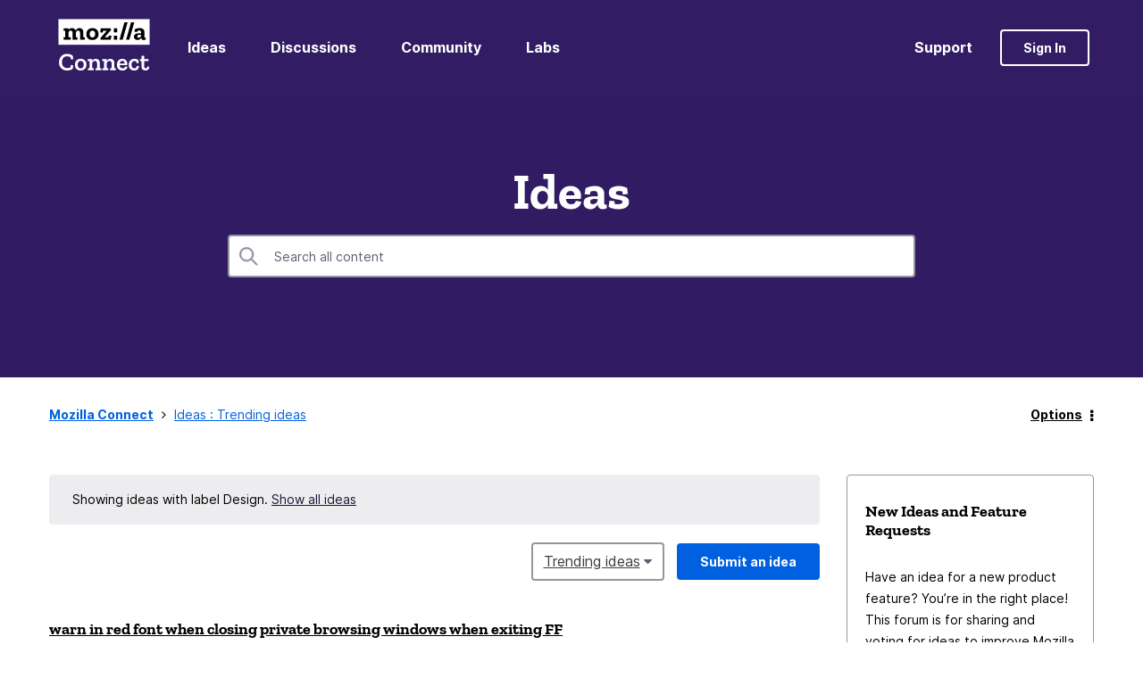

--- FILE ---
content_type: text/html;charset=UTF-8
request_url: https://connect.mozilla.org/t5/ideas/idb-p/ideas/label-name/design/page/2/tab/popular?attachment-id=320
body_size: 43458
content:
<!DOCTYPE html><html prefix="og: http://ogp.me/ns#" dir="ltr" lang="en" class="no-js">
	<head>
	
	<title>
	Ideas - Page 2 - Mozilla Connect
</title>
	
	
	<!-- Global site tag (gtag.js) - Google Analytics -->
<script async src="https://www.googletagmanager.com/gtag/js?id=G-R3H4BDP5J2"></script>
<script>
  window.dataLayer = window.dataLayer || [];
  function gtag(){dataLayer.push(arguments);}
  gtag('js', new Date());

  gtag('config', 'G-R3H4BDP5J2');
</script>

	
	
	
	<meta content="Submit and vote for ideas" name="description"/><meta content="width=device-width, initial-scale=1.0, user-scalable=yes" name="viewport"/><meta content="2026-01-20T15:27:33-08:00" itemprop="dateModified"/><meta content="text/html; charset=UTF-8" http-equiv="Content-Type"/><link href="https://connect.mozilla.org/t5/ideas/idb-p/ideas/label-name/design/page/2" rel="canonical"/>
	<meta content="https://images.pickapic.live/get/ce5138fc-5ad6-c080-23fc-2a38543244fb-1684430071.jpeg" property="og:image"/><meta content="website" property="og:type"/><meta content="https://connect.mozilla.org/t5/ideas/idb-p/ideas/label-name/design/page/2" property="og:url"/><meta content="Submit and vote for ideas" property="og:description"/><meta content="Ideas" property="og:title"/>
	
	
		<link class="lia-link-navigation hidden live-links" title="Ideas Ideas" type="application/rss+xml" rel="alternate" id="link" href="/bnzry48543/rss/board?board.id=ideas"></link>
	
		<link class="lia-link-navigation hidden live-links" title="All Ideas posts" type="application/rss+xml" rel="alternate" id="link_0" href="/bnzry48543/rss/boardmessages?board.id=ideas"></link>
	

	
	
	    
            	<link href="/skins/6755850/13d466d043966f837dd355a14e3c0df7/mozilla.css" rel="stylesheet" type="text/css"/>
            
	

	
	
	
	
	<link rel="shortcut icon" href="https://connect.mozilla.org/html/@4972112740F6C23E4E0525812A2878C2/assets/favicon.ico" />

<script language="javascript" type="text/javascript">
<!--
if("undefined"==typeof LITHIUM)var LITHIUM={};LITHIUM.Loader=function(){var d=[],b=[],a=!1,c=!1;return{onLoad:function(b){"function"===typeof b&&(!0===a?b():d.push(b))},onJsAttached:function(a){"function"===typeof a&&(!0===c?a():b.push(a))},runJsAttached:function(){c=!0;for(var a=0;a<b.length;a++)b[a]()},getOnLoadFunctions:function(){return d},setLoaded:function(){a=!0},isLoaded:function(){return a},isJsAttached:function(){return c}}}();"undefined"===typeof LITHIUM.Components&&(LITHIUM.Components={});LITHIUM.Components.render=function(d,b,a){LITHIUM.Loader.onLoad(function(){var c=LITHIUM.Components.renderUrl(d),h={type:"GET",dataType:"json"};LITHIUM.jQuery.extend(h,a||{});h.hasOwnProperty("url")||LITHIUM.jQuery.extend(h,{url:c});h.data=b;if("object"!==typeof h.data||null===h.data)h.data={};h.data.originalPageName=LITHIUM.Components.ORIGINAL_PAGE_NAME;h.data.originalPageContext=LITHIUM.Components.ORIGINAL_PAGE_CONTEXT;LITHIUM.jQuery.ajax(h)}.bind(this))};
LITHIUM.Components.renderUrl=function(d,b){var a=LITHIUM.Components.RENDER_URL;LITHIUM.jQuery.each({"component-id":d},function(b,d){a=a.replace(new RegExp("#{"+b+"}","g"),d)});"undefined"!==typeof b&&(a+="?"+LITHIUM.jQuery.param(b));return a};
LITHIUM.Components.renderInPlace=function(d,b,a,c){function h(a){var b=document.createElement("div"),d=(new Date).getTime()+Math.floor(1E7*Math.random()+1);b.setAttribute("id",d);a.parentNode.insertBefore(b,a);return d}if(c)var q=c;else!1===LITHIUM.Loader.isLoaded()&&(document.currentScript?q=h(document.currentScript):(c=document.querySelectorAll("script"),1<c.length&&(q=h(c[c.length-1]))));LITHIUM.Loader.onLoad(function(){var c=LITHIUM.jQuery,h=b||{},m=a||{},k=c("#"+q);c.extend(h,{renderedScripts:LITHIUM.RenderedScripts.toString(),
"component-id":d});c.extend(m,{success:function(a){var b=a.content;LITHIUM.AngularSupport.isAngularEnabled()&&(b=LITHIUM.AngularSupport.compile(b));k.replaceWith(b);LITHIUM.AjaxSupport.ScriptsProcessor.handleScriptEvaluation(a);(a=LITHIUM.jQuery(b).attr("id"))&&LITHIUM.jQuery("#"+a).trigger("LITHIUM:ajaxSuccess:renderInPlace",{componentId:d})},error:function(b,c,d){0===b.readyState||0===b.status?k.html(""):k.html('\x3cspan class\x3d"lia-ajax-error-text"\x3e'+a.errorMessage+"\x3c/span\x3e");k.removeClass(LITHIUM.Css.BASE_LAZY_LOAD).removeClass("lia-fa-spin")}});
k&&LITHIUM.Components.render(d,h,m)}.bind(this))};/*
 modernizr v3.3.1
 Build https://modernizr.com/download?-exiforientation-filereader-flash-setclasses-dontmin

 Copyright (c)
  Faruk Ates
  Paul Irish
  Alex Sexton
  Ryan Seddon
  Patrick Kettner
  Stu Cox
  Richard Herrera

 MIT License
 {
      "name": "EXIF Orientation",
      "property": "exiforientation",
      "tags": ["image"],
      "builderAliases": ["exif_orientation"],
      "async": true,
      "authors": ["Paul Sayre"],
      "notes": [{
        "name": "Article by Dave Perrett",
        "href": "http://recursive-design.com/blog/2012/07/28/exif-orientation-handling-is-a-ghetto/"
      },{
        "name": "Article by Calvin Hass",
        "href": "http://www.impulseadventure.com/photo/exif-orientation.html"
      }]
    }
    ! {
      "name": "Flash",
      "property": "flash",
      "tags": ["flash"],
      "polyfills": ["shumway"]
      }
      ! {
      "name": "File API",
      "property": "filereader",
      "caniuse": "fileapi",
      "notes": [{
        "name": "W3C Working Draft",
        "href": "https://www.w3.org/TR/FileAPI/"
      }],
      "tags": ["file"],
      "builderAliases": ["file_api"],
      "knownBugs": ["Will fail in Safari 5 due to its lack of support for the standards defined FileReader object"]
    }
    !*/
LITHIUM.LiModernizr=function(){(function(d,b,a){function c(g){var a=n.className,b=e._config.classPrefix||"";r&&(a=a.baseVal);e._config.enableJSClass&&(a=a.replace(new RegExp("(^|\\s)"+b+"no-js(\\s|$)"),"$1"+b+"js$2"));e._config.enableClasses&&(a+=" "+b+g.join(" "+b),r?n.className.baseVal=a:n.className=a)}function h(){return"function"!==typeof b.createElement?b.createElement(arguments[0]):r?b.createElementNS.call(b,"http://www.w3.org/2000/svg",arguments[0]):b.createElement.apply(b,arguments)}function q(){var a=
b.body;a||(a=h(r?"svg":"body"),a.fake=!0);return a}function p(a,b){if("object"==typeof a)for(var g in a)u(a,g)&&p(g,a[g]);else{a=a.toLowerCase();g=a.split(".");var l=e[g[0]];2==g.length&&(l=l[g[1]]);if("undefined"!=typeof l)return e;b="function"==typeof b?b():b;1==g.length?e[g[0]]=b:(!e[g[0]]||e[g[0]]instanceof Boolean||(e[g[0]]=new Boolean(e[g[0]])),e[g[0]][g[1]]=b);c([(b&&0!=b?"":"no-")+g.join("-")]);e._trigger(a,b)}return e}var t=[],m=[],k={_version:"3.3.1",_config:{classPrefix:"",enableClasses:!0,
enableJSClass:!0,usePrefixes:!0},_q:[],on:function(a,b){var g=this;setTimeout(function(){b(g[a])},0)},addTest:function(a,b,c){m.push({name:a,fn:b,options:c})},addAsyncTest:function(a){m.push({name:null,fn:a})}},e=function(){};e.prototype=k;e=new e;var n=b.documentElement,r="svg"===n.nodeName.toLowerCase(),u;(function(){var a={}.hasOwnProperty;u="undefined"!==typeof a&&"undefined"!==typeof a.call?function(b,g){return a.call(b,g)}:function(a,b){return b in a&&"undefined"===typeof a.constructor.prototype[b]}})();
k._l={};k.on=function(a,b){this._l[a]||(this._l[a]=[]);this._l[a].push(b);e.hasOwnProperty(a)&&setTimeout(function(){e._trigger(a,e[a])},0)};k._trigger=function(a,b){if(this._l[a]){var g=this._l[a];setTimeout(function(){var a;for(a=0;a<g.length;a++){var c=g[a];c(b)}},0);delete this._l[a]}};e._q.push(function(){k.addTest=p});e.addAsyncTest(function(){LITHIUM.Loader.onLoad(function(){var a=b.createElement("img");a.onerror=function(){p("exiforientation",!1,{aliases:["exif-orientation"]});b.body.removeChild(a)};
a.onload=function(){p("exiforientation",2!==a.width,{aliases:["exif-orientation"]});b.body.removeChild(a)};a.src="[data-uri]\x3d\x3d";
b.body&&(a.setAttribute("style","position: absolute; left: -9999;"),b.body.appendChild(a))})});e.addAsyncTest(function(){var a=function(a){n.contains(a)||n.appendChild(a)},c=function(a,b){var c=!!a;c&&(c=new Boolean(c),c.blocked="blocked"===a);p("flash",function(){return c});if(b&&f.contains(b)){for(;b.parentNode!==f;)b=b.parentNode;f.removeChild(b)}};try{var e="ActiveXObject"in d&&"Pan"in new d.ActiveXObject("ShockwaveFlash.ShockwaveFlash")}catch(v){}if(!("plugins"in navigator&&"Shockwave Flash"in
navigator.plugins||e)||r)c(!1);else{var l=h("embed"),f=q(),k;l.type="application/x-shockwave-flash";f.appendChild(l);if("Pan"in l||e){var m=function(){a(f);if(!n.contains(f))return f=b.body||f,l=h("embed"),l.type="application/x-shockwave-flash",f.appendChild(l),setTimeout(m,1E3);n.contains(l)?(k=l.style.cssText,""!==k?c("blocked",l):c(!0,l)):c("blocked");f.fake&&f.parentNode&&f.parentNode.removeChild(f)};setTimeout(m,10)}else a(f),c("blocked",l),f.fake&&f.parentNode&&f.parentNode.removeChild(f)}});
e.addTest("filereader",!!(d.File&&d.FileList&&d.FileReader));(function(){var a,b;for(b in m)if(m.hasOwnProperty(b)){var c=[];var d=m[b];if(d.name&&(c.push(d.name.toLowerCase()),d.options&&d.options.aliases&&d.options.aliases.length))for(a=0;a<d.options.aliases.length;a++)c.push(d.options.aliases[a].toLowerCase());d="function"===typeof d.fn?d.fn():d.fn;for(a=0;a<c.length;a++){var f=c[a];f=f.split(".");1===f.length?e[f[0]]=d:(!e[f[0]]||e[f[0]]instanceof Boolean||(e[f[0]]=new Boolean(e[f[0]])),e[f[0]][f[1]]=
d);t.push((d?"":"no-")+f.join("-"))}}})();c(t);delete k.addTest;delete k.addAsyncTest;for(a=0;a<e._q.length;a++)e._q[a]();LITHIUM.Modernizr=e})(window,document)}();(function(){LITHIUM.Globals=function(){var d={};return{preventGlobals:function(b){for(var a=0;a<b.length;a++){var c=b[a];c in window&&void 0!==window[c]&&(d[c]=window[c],window[c]=void 0)}},restoreGlobals:function(b){for(var a=0;a<b.length;a++){var c=b[a];d.hasOwnProperty(c)&&(window[c]=d[c])}}}}()})();(function(){LITHIUM.EarlyEventCapture=function(d,b,a){if(void 0===LITHIUM.jQuery||!0!==LITHIUM.jQuery.isReady||!LITHIUM.Loader.isJsAttached()){var c=d.getAttribute("data-lia-early-event-captured");if(!0===a&&!0!==c||!0===a)d.setAttribute("data-lia-early-event-captured",!0),LITHIUM.Loader.onJsAttached(function(){var a=LITHIUM.jQuery;a(function(){a(d).trigger(b)})});return!1}return!0}})();(function(d){Element.prototype.matches||(Element.prototype.matches=Element.prototype.msMatchesSelector||Element.prototype.webkitMatchesSelector);Element.prototype.closest||(Element.prototype.closest=function(b){var a=this;do{if(a.matches(b))return a;a=a.parentElement||a.parentNode}while(null!==a&&1===a.nodeType);return null})})(LITHIUM.jQuery);window.FileAPI = { jsPath: '/html/assets/js/vendor/ng-file-upload-shim/' };
LITHIUM.PrefetchData = {"Components":{},"commonResults":{}};
LITHIUM.DEBUG = false;
LITHIUM.CommunityJsonObject = {
  "Validation" : {
    "image.description" : {
      "min" : 0,
      "max" : 1000,
      "isoneof" : [ ],
      "type" : "string"
    },
    "tkb.toc_maximum_heading_level" : {
      "min" : 1,
      "max" : 6,
      "isoneof" : [ ],
      "type" : "integer"
    },
    "tkb.toc_heading_list_style" : {
      "min" : 0,
      "max" : 50,
      "isoneof" : [
        "disc",
        "circle",
        "square",
        "none"
      ],
      "type" : "string"
    },
    "blog.toc_maximum_heading_level" : {
      "min" : 1,
      "max" : 6,
      "isoneof" : [ ],
      "type" : "integer"
    },
    "tkb.toc_heading_indent" : {
      "min" : 5,
      "max" : 50,
      "isoneof" : [ ],
      "type" : "integer"
    },
    "blog.toc_heading_indent" : {
      "min" : 5,
      "max" : 50,
      "isoneof" : [ ],
      "type" : "integer"
    },
    "blog.toc_heading_list_style" : {
      "min" : 0,
      "max" : 50,
      "isoneof" : [
        "disc",
        "circle",
        "square",
        "none"
      ],
      "type" : "string"
    }
  },
  "User" : {
    "settings" : {
      "imageupload.legal_file_extensions" : "*.jpg;*.JPG;*.jpeg;*.JPEG;*.gif;*.GIF;*.png;*.PNG",
      "config.enable_avatar" : true,
      "integratedprofile.show_klout_score" : true,
      "layout.sort_view_by_last_post_date" : true,
      "layout.friendly_dates_enabled" : false,
      "profileplus.allow.anonymous.scorebox" : false,
      "tkb.message_sort_default" : "topicPublishDate",
      "layout.format_pattern_date" : "dd-MM-yyyy",
      "config.require_search_before_post" : "off",
      "isUserLinked" : false,
      "integratedprofile.cta_add_topics_dismissal_timestamp" : -1,
      "layout.message_body_image_max_size" : 1000,
      "profileplus.everyone" : false,
      "integratedprofile.cta_connect_wide_dismissal_timestamp" : -1,
      "blog.toc_maximum_heading_level" : "",
      "integratedprofile.hide_social_networks" : false,
      "blog.toc_heading_indent" : "",
      "contest.entries_per_page_num" : 20,
      "layout.messages_per_page_linear" : 10,
      "integratedprofile.cta_manage_topics_dismissal_timestamp" : -1,
      "profile.shared_profile_test_group" : false,
      "integratedprofile.cta_personalized_feed_dismissal_timestamp" : -1,
      "integratedprofile.curated_feed_size" : 10,
      "contest.one_kudo_per_contest" : false,
      "integratedprofile.enable_social_networks" : false,
      "integratedprofile.my_interests_dismissal_timestamp" : -1,
      "profile.language" : "en",
      "layout.friendly_dates_max_age_days" : 31,
      "layout.threading_order" : "thread_ascending",
      "blog.toc_heading_list_style" : "disc",
      "useRecService" : false,
      "layout.module_welcome" : "<h2>Welcome to the Mozilla Connect Community!<\/h2>",
      "imageupload.max_uploaded_images_per_upload" : 100,
      "imageupload.max_uploaded_images_per_user" : 1000,
      "integratedprofile.connect_mode" : "",
      "tkb.toc_maximum_heading_level" : "",
      "tkb.toc_heading_list_style" : "disc",
      "sharedprofile.show_hovercard_score" : true,
      "config.search_before_post_scope" : "board",
      "tkb.toc_heading_indent" : "",
      "p13n.cta.recommendations_feed_dismissal_timestamp" : -1,
      "imageupload.max_file_size" : 10000,
      "layout.show_batch_checkboxes" : false,
      "integratedprofile.cta_connect_slim_dismissal_timestamp" : -1
    },
    "isAnonymous" : true,
    "policies" : {
      "image-upload.process-and-remove-exif-metadata" : false
    },
    "registered" : false,
    "emailRef" : "",
    "id" : -1,
    "login" : "Anonymous"
  },
  "Server" : {
    "communityPrefix" : "/bnzry48543",
    "nodeChangeTimeStamp" : 1768960063911,
    "tapestryPrefix" : "/t5",
    "deviceMode" : "DESKTOP",
    "responsiveDeviceMode" : "DESKTOP",
    "membershipChangeTimeStamp" : "0",
    "version" : "25.12",
    "branch" : "25.12-release",
    "showTextKeys" : false
  },
  "Config" : {
    "phase" : "prod",
    "integratedprofile.cta.reprompt.delay" : 30,
    "profileplus.tracking" : {
      "profileplus.tracking.enable" : false,
      "profileplus.tracking.click.enable" : false,
      "profileplus.tracking.impression.enable" : false
    },
    "app.revision" : "2512231126-s6f44f032fc-b18",
    "navigation.manager.community.structure.limit" : "1000"
  },
  "Activity" : {
    "Results" : [ ]
  },
  "NodeContainer" : {
    "viewHref" : "https://connect.mozilla.org/t5/top/ct-p/top",
    "description" : "",
    "id" : "top",
    "shortTitle" : "Top",
    "title" : "Top",
    "nodeType" : "category"
  },
  "Page" : {
    "skins" : [
      "mozilla",
      "theme_hermes",
      "responsive_peak"
    ],
    "authUrls" : {
      "loginUrl" : "/bnzry48543/auth/saml/doauth/post?referer=https%3A%2F%2Fconnect.mozilla.org%2Ft5%2Fideas%2Fidb-p%2Fideas%2Flabel-name%2Fdesign%2Fpage%2F2",
      "loginUrlNotRegistered" : "/bnzry48543/auth/saml/doauth/post?redirectreason=notregistered&referer=https%3A%2F%2Fconnect.mozilla.org%2Ft5%2Fideas%2Fidb-p%2Fideas%2Flabel-name%2Fdesign%2Fpage%2F2",
      "loginUrlNotRegisteredDestTpl" : "/bnzry48543/auth/saml/doauth/post?redirectreason=notregistered&referer=%7B%7BdestUrl%7D%7D"
    },
    "name" : "IdeaExchangePage",
    "rtl" : false,
    "object" : {
      "viewHref" : "/t5/ideas/idb-p/ideas",
      "id" : "ideas",
      "page" : "IdeaExchangePage",
      "type" : "Board"
    }
  },
  "WebTracking" : {
    "Activities" : { },
    "path" : "Community:Mozilla Connect/Board:Ideas"
  },
  "Feedback" : {
    "targeted" : { }
  },
  "Seo" : {
    "markerEscaping" : {
      "pathElement" : {
        "prefix" : "@",
        "match" : "^[0-9][0-9]$"
      },
      "enabled" : false
    }
  },
  "TopLevelNode" : {
    "viewHref" : "https://connect.mozilla.org/",
    "description" : "Share product feedback, submit ideas for new features, and help shape future releases.",
    "id" : "bnzry48543",
    "shortTitle" : "Mozilla Connect",
    "title" : "Mozilla Connect",
    "nodeType" : "Community"
  },
  "Community" : {
    "viewHref" : "https://connect.mozilla.org/",
    "integratedprofile.lang_code" : "en",
    "integratedprofile.country_code" : "US",
    "id" : "bnzry48543",
    "shortTitle" : "Mozilla Connect",
    "title" : "Mozilla Connect"
  },
  "CoreNode" : {
    "conversationStyle" : "idea",
    "viewHref" : "https://connect.mozilla.org/t5/ideas/idb-p/ideas",
    "settings" : {
      "idea.ratings.primary_type" : "kudos"
    },
    "description" : "Submit and vote for ideas",
    "id" : "ideas",
    "shortTitle" : "Ideas",
    "title" : "Ideas",
    "nodeType" : "Board",
    "ancestors" : [
      {
        "viewHref" : "https://connect.mozilla.org/",
        "description" : "Share product feedback, submit ideas for new features, and help shape future releases.",
        "id" : "bnzry48543",
        "shortTitle" : "Mozilla Connect",
        "title" : "Mozilla Connect",
        "nodeType" : "Community"
      }
    ]
  }
};
LITHIUM.Components.RENDER_URL = "/t5/util/componentrenderpage/component-id/#{component-id}?render_behavior=raw";
LITHIUM.Components.ORIGINAL_PAGE_NAME = 'ideas/v2_2/IdeaExchangePage';
LITHIUM.Components.ORIGINAL_PAGE_ID = 'IdeaExchangePage';
LITHIUM.Components.ORIGINAL_PAGE_CONTEXT = '[base64]..';
LITHIUM.Css = {
  "BASE_DEFERRED_IMAGE" : "lia-deferred-image",
  "BASE_BUTTON" : "lia-button",
  "BASE_SPOILER_CONTAINER" : "lia-spoiler-container",
  "BASE_TABS_INACTIVE" : "lia-tabs-inactive",
  "BASE_TABS_ACTIVE" : "lia-tabs-active",
  "BASE_AJAX_REMOVE_HIGHLIGHT" : "lia-ajax-remove-highlight",
  "BASE_FEEDBACK_SCROLL_TO" : "lia-feedback-scroll-to",
  "BASE_FORM_FIELD_VALIDATING" : "lia-form-field-validating",
  "BASE_FORM_ERROR_TEXT" : "lia-form-error-text",
  "BASE_FEEDBACK_INLINE_ALERT" : "lia-panel-feedback-inline-alert",
  "BASE_BUTTON_OVERLAY" : "lia-button-overlay",
  "BASE_TABS_STANDARD" : "lia-tabs-standard",
  "BASE_AJAX_INDETERMINATE_LOADER_BAR" : "lia-ajax-indeterminate-loader-bar",
  "BASE_AJAX_SUCCESS_HIGHLIGHT" : "lia-ajax-success-highlight",
  "BASE_CONTENT" : "lia-content",
  "BASE_JS_HIDDEN" : "lia-js-hidden",
  "BASE_AJAX_LOADER_CONTENT_OVERLAY" : "lia-ajax-loader-content-overlay",
  "BASE_FORM_FIELD_SUCCESS" : "lia-form-field-success",
  "BASE_FORM_WARNING_TEXT" : "lia-form-warning-text",
  "BASE_FORM_FIELDSET_CONTENT_WRAPPER" : "lia-form-fieldset-content-wrapper",
  "BASE_AJAX_LOADER_OVERLAY_TYPE" : "lia-ajax-overlay-loader",
  "BASE_FORM_FIELD_ERROR" : "lia-form-field-error",
  "BASE_SPOILER_CONTENT" : "lia-spoiler-content",
  "BASE_FORM_SUBMITTING" : "lia-form-submitting",
  "BASE_EFFECT_HIGHLIGHT_START" : "lia-effect-highlight-start",
  "BASE_FORM_FIELD_ERROR_NO_FOCUS" : "lia-form-field-error-no-focus",
  "BASE_EFFECT_HIGHLIGHT_END" : "lia-effect-highlight-end",
  "BASE_SPOILER_LINK" : "lia-spoiler-link",
  "FACEBOOK_LOGOUT" : "lia-component-users-action-logout",
  "BASE_DISABLED" : "lia-link-disabled",
  "FACEBOOK_SWITCH_USER" : "lia-component-admin-action-switch-user",
  "BASE_FORM_FIELD_WARNING" : "lia-form-field-warning",
  "BASE_AJAX_LOADER_FEEDBACK" : "lia-ajax-loader-feedback",
  "BASE_AJAX_LOADER_OVERLAY" : "lia-ajax-loader-overlay",
  "BASE_LAZY_LOAD" : "lia-lazy-load"
};
(function() { if (!window.LITHIUM_SPOILER_CRITICAL_LOADED) { window.LITHIUM_SPOILER_CRITICAL_LOADED = true; window.LITHIUM_SPOILER_CRITICAL_HANDLER = function(e) { if (!window.LITHIUM_SPOILER_CRITICAL_LOADED) return; if (e.target.classList.contains('lia-spoiler-link')) { var container = e.target.closest('.lia-spoiler-container'); if (container) { var content = container.querySelector('.lia-spoiler-content'); if (content) { if (e.target.classList.contains('open')) { content.style.display = 'none'; e.target.classList.remove('open'); } else { content.style.display = 'block'; e.target.classList.add('open'); } } e.preventDefault(); return false; } } }; document.addEventListener('click', window.LITHIUM_SPOILER_CRITICAL_HANDLER, true); } })();
LITHIUM.noConflict = true;
LITHIUM.useCheckOnline = false;
LITHIUM.RenderedScripts = [
  "Placeholder.js",
  "UserListActual.js",
  "jquery.lithium-selector-extensions.js",
  "json2.js",
  "AjaxSupport.js",
  "Components.js",
  "Globals.js",
  "jquery.clone-position-1.0.js",
  "SearchAutoCompleteToggle.js",
  "jquery.autocomplete.js",
  "MessageStatusesTaplet.js",
  "DropDownMenu.js",
  "LiModernizr.js",
  "prism.js",
  "jquery.js",
  "jquery.iframe-shim-1.0.js",
  "jquery.hoverIntent-r6.js",
  "Events.js",
  "jquery.fileupload.js",
  "Cache.js",
  "jquery.appear-1.1.1.js",
  "Lithium.js",
  "jquery.ui.core.js",
  "Namespace.js",
  "Tooltip.js",
  "jquery.ui.mouse.js",
  "HelpIcon.js",
  "Forms.js",
  "jquery.effects.slide.js",
  "AutoComplete.js",
  "jquery.ui.dialog.js",
  "Loader.js",
  "jquery.effects.core.js",
  "ElementQueries.js",
  "jquery.delayToggle-1.0.js",
  "jquery.tools.tooltip-1.2.6.js",
  "jquery.ajax-cache-response-1.0.js",
  "jquery.tmpl-1.1.1.js",
  "MessageBodyDisplay.js",
  "Video.js",
  "jquery.scrollTo.js",
  "DropDownMenuVisibilityHandler.js",
  "jquery.position-toggle-1.0.js",
  "ForceLithiumJQuery.js",
  "jquery.ui.widget.js",
  "jquery.json-2.6.0.js",
  "SearchForm.js",
  "DataHandler.js",
  "jquery.ui.position.js",
  "AjaxFeedback.js",
  "jquery.ui.resizable.js",
  "Text.js",
  "PartialRenderProxy.js",
  "PolyfillsAll.js",
  "DeferredImages.js",
  "jquery.function-utils-1.0.js",
  "jquery.placeholder-2.0.7.js",
  "jquery.iframe-transport.js",
  "jquery.viewport-1.0.js",
  "Throttle.js",
  "CustomEvent.js",
  "Auth.js",
  "Link.js",
  "InformationBox.js",
  "SpoilerToggle.js",
  "NoConflict.js",
  "jquery.ui.draggable.js",
  "Attachments.js",
  "ActiveCast3.js",
  "jquery.blockui.js",
  "ElementMethods.js",
  "Sandbox.js",
  "jquery.css-data-1.0.js",
  "EarlyEventCapture.js",
  "ResizeSensor.js"
];(function(){LITHIUM.AngularSupport=function(){function g(a,c){a=a||{};for(var b in c)"[object object]"===Object.prototype.toString.call(c[b])?a[b]=g(a[b],c[b]):a[b]=c[b];return a}var d,f,b={coreModule:"li.community",coreModuleDeps:[],noConflict:!0,bootstrapElementSelector:".lia-page .min-width .lia-content",bootstrapApp:!0,debugEnabled:!1,useCsp:!0,useNg2:!1},k=function(){var a;return function(b){a||(a=document.createElement("a"));a.href=b;return a.href}}();LITHIUM.Angular={};return{preventGlobals:LITHIUM.Globals.preventGlobals,
restoreGlobals:LITHIUM.Globals.restoreGlobals,init:function(){var a=[],c=document.querySelector(b.bootstrapElementSelector);a.push(b.coreModule);b.customerModules&&0<b.customerModules.length&&a.concat(b.customerModules);b.useCsp&&(c.setAttribute("ng-csp","no-unsafe-eval"),c.setAttribute("li-common-non-bindable",""));d=LITHIUM.angular.module(b.coreModule,b.coreModuleDeps);d.config(["$locationProvider","$provide","$injector","$logProvider","$compileProvider","$qProvider","$anchorScrollProvider",function(a,
c,e,d,f,g,h){h.disableAutoScrolling();h=document.createElement("base");h.setAttribute("href",k(location));document.getElementsByTagName("head")[0].appendChild(h);window.history&&window.history.pushState&&a.html5Mode({enabled:!0,requireBase:!0,rewriteLinks:!1}).hashPrefix("!");d.debugEnabled(b.debugEnabled);f.debugInfoEnabled(b.debugEnabled);e.has("$uibModal")&&c.decorator("$uibModal",["$delegate",function(a){var b=a.open;a.open=function(a){a.backdropClass=(a.backdropClass?a.backdropClass+" ":"")+
"lia-modal-backdrop";a.windowClass=(a.windowClass?a.windowClass+" ":"")+"lia-modal-window";return b(a)};return a}]);e.has("uibDropdownConfig")&&(e.get("uibDropdownConfig").openClass="lia-dropdown-open");e.has("uibButtonConfig")&&(e.get("uibButtonConfig").activeClass="lia-link-active");g.errorOnUnhandledRejections(!1)}]);if(b.bootstrapApp)f=b.useNg2?LITHIUM.Angular.upgradeAdapter.bootstrap(c,a):LITHIUM.angular.bootstrap(c,a);else LITHIUM.Loader.onLoad(function(){f=LITHIUM.angular.element(c).injector()});
LITHIUM.Angular.app=d},compile:function(a){void 0===a&&(a=document.querySelector(b.bootstrapElementSelector));var c;if(void 0===a||""===a)return a;f.invoke(["$rootScope","$compile",function(b,d){try{var e=LITHIUM.angular.element(a)}catch(l){e=LITHIUM.angular.element("\x3cli:safe-wrapper\x3e"+a+"\x3c/li:safe-wrapper\x3e")}e.attr("li-common-non-bindable","");c=d(e)(b);b.$digest()}]);return c},isAngularEnabled:function(){return void 0!==d},updateLocationUrl:function(a,b){f.invoke(["$location","$rootScope",
"$browser",function(c,d,e){a=""===a?"?":a;c.url(a,b);d.$apply()}])},setOptions:function(a){return g(b,a)},getOptions:function(){return b},initGlobal:function(a){LITHIUM.angular=a;b.useNg2&&(LITHIUM.Angular.upgradeAdapter=new ng.upgrade.UpgradeAdapter)}}}()})();(function(){LITHIUM.ScriptLoader=function(){function d(a){a in e||(e[a]={loaded:!1});return e[a]}function f(){g.filter(function(a){return!a.loaded}).forEach(function(a){var b=!0;a.labels.forEach(function(a){!1===d(a).loaded&&(b=!1)});b&&(a.loaded=!0,a.callback())})}var e={},g=[];return{load:function(a){a.forEach(function(a){var b=document.getElementsByTagName("head")[0]||document.documentElement,c=document.createElement("script");c.src=a.url;c.async=!1;a.crossorigin&&a.integrity&&(c.setAttribute("crossorigin",
a.crossorigin),c.setAttribute("integrity",a.integrity));b.insertBefore(c,b.firstChild);d(a.label)})},setLoaded:function(a){d(a).loaded=!0;f()},ready:function(a,b){g.push({labels:a,callback:b,loaded:!1});f()}}}()})();LITHIUM.ScriptLoader.load([{"name":"lia-scripts-common-min.js","label":"common","url":"/t5/scripts/ACE8CCA3F310751C62BE104C038C11AF/lia-scripts-common-min.js"},{"name":"lia-scripts-body-min.js","label":"body","url":"/t5/scripts/85D0ED15DECA58F8D8906EA47219552A/lia-scripts-body-min.js"},{"name":"lia-scripts-angularjs-min.js","label":"angularjs","url":"/t5/scripts/00A777938B56ECCE5DB9E6C80A2C3591/lia-scripts-angularjs-min.js"},{"name":"lia-scripts-angularjsModules-min.js","label":"angularjsModules","url":"/t5/scripts/64457BC5DC79BB505E84757DAC0037AE/lia-scripts-angularjsModules-min.js"}]);
// -->
</script></head>
	<body class="lia-idea lia-primary-rating-type-kudos lia-user-status-anonymous IdeaExchangePage lia-body lia-a11y" id="lia-body">
	
	
	<div id="0A5-197-6" class="ServiceNodeInfoHeader">
</div>
	
	
	
	

	<div class="lia-page">
		<center>
			
				
					
	
	<div class="MinimumWidthContainer">
		<div class="min-width-wrapper">
			<div class="min-width">		
				
						<div class="lia-content">
                            
							
							
							
		
	<div class="lia-quilt lia-quilt-idea-exchange-page lia-quilt-layout-two-column-main-side lia-top-quilt">
	<div class="lia-quilt-row lia-quilt-row-header">
		<div class="lia-quilt-column lia-quilt-column-24 lia-quilt-column-single lia-quilt-column-common-header">
			<div class="lia-quilt-column-alley lia-quilt-column-alley-single">
	
		
			<div class="lia-quilt lia-quilt-header lia-quilt-layout-custom-community-header lia-component-quilt-header">
	<div class="lia-quilt-row lia-quilt-row-header-top">
		<div class="lia-quilt-column lia-quilt-column-24 lia-quilt-column-single lia-quilt-column-header-top-content">
			<div class="lia-quilt-column-alley lia-quilt-column-alley-single">
	
		<div class="custom-community-header-left">
			
		
			<div class="lia-slide-out-nav-menu lia-component-common-widget-slide-out-nav-menu">
    <button li-bindable="" li-common-element-hook="navMenuTriggerElement" class="lia-slide-menu-trigger lia-slide-out-nav-menu-wrapper">
        <div ng-non-bindable="" class="lia-slide-out-nav-menu-title">
            Browse
        </div>
    </button>
    <li:common-slide-menu li-bindable="" trigger-element="navMenuTriggerElement" li-direction="left" style="display:none">
        <div class="lia-quilt lia-quilt-navigation-slide-out-menu lia-quilt-layout-one-column">
	<div class="lia-quilt-row lia-quilt-row-header">
		<div class="lia-quilt-column lia-quilt-column-24 lia-quilt-column-single lia-quilt-column-common-header lia-mark-empty">
			
		</div>
	</div><div class="lia-quilt-row lia-quilt-row-main">
		<div class="lia-quilt-column lia-quilt-column-24 lia-quilt-column-single lia-quilt-column-main-content">
			<div class="lia-quilt-column-alley lia-quilt-column-alley-single">
	
		
			<li:community-navigation class="lia-component-community-widget-navigation" li-bindable="" li-instance="0" componentId="community.widget.navigation" mode="default"></li:community-navigation>
		
			<a class="lia-link-navigation faq-link lia-component-help-action-faq" id="faqPage" href="/t5/help/faqpage">Support</a>
		
	
	
</div>
		</div>
	</div><div class="lia-quilt-row lia-quilt-row-footer">
		<div class="lia-quilt-column lia-quilt-column-24 lia-quilt-column-single lia-quilt-column-common-footer lia-mark-empty">
			
		</div>
	</div>
</div>
    </li:common-slide-menu>
</div>
		
			
<div class="custom-community-header-logo">
    <h1>
        <a href="/" style="background: url('/html/assets/mozilla-logo-inverted.svg') no-repeat 50% / contain;">Mozilla Connect</a>
    </h1>
</div>

		
			 

<div class="custom-community-header-navigation-v2"> <ul> <li > <a href="/t5/ideas/idb-p/ideas">Ideas</a> </li> <li > <a href="/t5/discussions/bd-p/discussions">Discussions</a> </li> <li > <a href="/t5/community/bd-p/community">Community</a> </li> <li > <a href="/t5/firefox-labs/bd-p/Labs">Labs</a> </li> </ul> </div>


		
	
		</div>
	
	

	
		<div class="custom-community-header-right">
			
		
			<div class="custom-community-header-user-navigation">
<a class="lia-link-navigation faq-link lia-component-help-action-faq" id="faqPage_a538a426ee36d4" href="/t5/help/faqpage">Support</a><a class="lia-link-navigation login-link lia-authentication-link lia-component-users-action-login" rel="nofollow" id="loginPageV2_a538a426f2d1d6" href="/bnzry48543/auth/saml/doauth/post?referer=https%3A%2F%2Fconnect.mozilla.org%2Ft5%2Fideas%2Fidb-p%2Fideas%2Flabel-name%2Fdesign%2Fpage%2F2%2Ftab%2Fpopular%3Fattachment-id%3D320">Sign In</a></div>

		
	
		</div>
	
	
</div>
		</div>
	</div><div class="lia-quilt-row lia-quilt-row-header-navigation">
		<div class="lia-quilt-column lia-quilt-column-24 lia-quilt-column-single lia-quilt-column-header-navigation-content lia-mark-empty">
			
		</div>
	</div><div class="lia-quilt-row lia-quilt-row-header-hero">
		<div class="lia-quilt-column lia-quilt-column-24 lia-quilt-column-single lia-quilt-column-header-hero-content">
			<div class="lia-quilt-column-alley lia-quilt-column-alley-single">
	
		
			        <style>
        #lia-body .lia-quilt-row-header-hero {
            background-image: url("/html/assets/bg-color-purple.png");
        }
        @media (min-width: 768px) {
            #lia-body .lia-quilt-row-header-hero {
                background-image: url("/html/assets/bg-color-purple.png");
            }
        }
        </style>

		
	
	

	
		<div class="header-hero-wrapper">
			
		
			<div class="lia-node-header-info lia-component-common-widget-node-information" id="nodeInformation">
    <div class="lia-node-header-title">
    	Ideas
    </div>
    <div class="lia-node-header-description">
    	Submit and vote for ideas
    </div>
</div>
		
			<div id="lia-searchformV32" class="SearchForm lia-search-form-wrapper lia-mode-default lia-component-common-widget-search-form">
	

	
		<div class="lia-inline-ajax-feedback">
			<div class="AjaxFeedback" id="ajaxfeedback"></div>
			
	

	

		</div>

	

	
		<div id="searchautocompletetoggle">	
	
		

	
		<div class="lia-inline-ajax-feedback">
			<div class="AjaxFeedback" id="ajaxfeedback_0"></div>
			
	

	

		</div>

	

	
			
            <form enctype="multipart/form-data" class="lia-form lia-form-inline SearchForm" action="https://connect.mozilla.org/t5/ideas/v2_2/ideaexchangepage.searchformv32.form.form" method="post" id="form" name="form"><div class="t-invisible"><input value="blog-id/ideas/label-name/design/page/2/tab/popular/q-p/YXR0YWNobWVudC1pZDozMjA." name="t:ac" type="hidden"></input><input value="search/contributions/page" name="t:cp" type="hidden"></input><input value="[base64].." name="lia-form-context" type="hidden"></input><input value="IdeaExchangePage:blog-id/ideas/label-name/design/page/2/tab/popular:searchformv32.form:" name="liaFormContentKey" type="hidden"></input><input value="yDZKQFNI0U/sd9X4pbUemqvQQZw=:H4sIAAAAAAAAALWSzUrDQBSFr4Wuigiib6DbiajdqAhFUISqweBaZibTNJpk4sxNEzc+ik8gvkQX7nwHH8CtKxfmzxJbwaTUVZhzw/nOmblP79COD+FAC6r40OAyQOWyCF0ZaMOkjtgrJgOp/NHONtER810sP9nfIkGtoCuVQ2hI+VAQpKHQqO67hEslPJcRRrUgPZaKlOOxKzx7wxIYhZtX487b+stnC5b60MnZ0junvkBY7d/QETU8GjiGlUYKnP0kRFguwEcFeAHBe02Dm0pyobWV+Wid0sbP9u7g4/G1BZCE8QWc1U3kpzapWoqZ+S+SvoMHgPQ+ypGVj/IoC2dlqHZ8CWZdV7xljUqszZa43voPYNHkFE7qGkdaqKrl1Pm7wEqmV59gcYjGkQOJP25h6jyJnOlzRv4DUURusIWhknbEsWo5K002vhzNufG1WHmDLwdzh8gDBQAA" name="t:formdata" type="hidden"></input></div>
	
	

	

	

	
		<div class="lia-inline-ajax-feedback">
			<div class="AjaxFeedback" id="feedback"></div>
			
	

	

		</div>

	

	

	

	


	
	<input value="cmWpyj6RuyZRuQI9weELgsHx7-FBpqHX_p0XdN6UbyM." name="lia-action-token" type="hidden"></input>
	
	<input value="form" id="form_UIDform" name="form_UID" type="hidden"></input>
	<input value="" id="form_instance_keyform" name="form_instance_key" type="hidden"></input>
	
                

                
                    
                

                <span class="lia-search-input-wrapper">
                    <span class="lia-search-input-field">
                        <span class="lia-button-wrapper lia-button-wrapper-secondary lia-button-wrapper-searchForm-action"><input value="searchForm" name="submitContextX" type="hidden"></input><input class="lia-button lia-button-secondary lia-button-searchForm-action" value="Search" id="submitContext" name="submitContext" type="submit"></input></span>

                        <span class="lia-hidden-aria-visibile" id="autocompleteInstructionsText"></span><input placeholder="Search all content" aria-label="Search" title="Search" class="lia-form-type-text lia-autocomplete-input search-input lia-search-input-message" value="" id="messageSearchField_0" name="messageSearchField" type="text"></input>
                        <span class="lia-hidden-aria-visibile" id="autocompleteInstructionsText_0"></span><input placeholder="Search all content" aria-label="Search" title="Search" class="lia-form-type-text lia-autocomplete-input search-input lia-search-input-tkb-article lia-js-hidden" value="" id="messageSearchField_1" name="messageSearchField_0" type="text"></input>
                        

	
		<span class="lia-hidden-aria-visibile" id="autocompleteInstructionsText_1"></span><input placeholder="Enter a keyword to search within the users" ng-non-bindable="" title="Enter a user name or rank" class="lia-form-type-text UserSearchField lia-search-input-user search-input lia-js-hidden lia-autocomplete-input" aria-label="Enter a user name or rank" value="" id="userSearchField" name="userSearchField" type="text"></input>
	

	


                        <span class="lia-hidden-aria-visibile" id="autocompleteInstructionsText_2"></span><input placeholder="Enter a keyword to search within the private messages" title="Enter a search word" class="lia-form-type-text NoteSearchField lia-search-input-note search-input lia-js-hidden lia-autocomplete-input" aria-label="Enter a search word" value="" id="noteSearchField_0" name="noteSearchField" type="text"></input>
						<span class="lia-hidden-aria-visibile" id="autocompleteInstructionsText_3"></span><input title="Enter a search word" class="lia-form-type-text ProductSearchField lia-search-input-product search-input lia-js-hidden lia-autocomplete-input" aria-label="Enter a search word" value="" id="productSearchField" name="productSearchField" type="text"></input>
                        <input class="lia-as-search-action-id" name="as-search-action-id" type="hidden"></input>
                    </span>
                </span>
                

                <span class="lia-cancel-search">cancel</span>

                
            
</form>
		
			<div class="search-autocomplete-toggle-link lia-js-hidden">
				<span>
					<a class="lia-link-navigation auto-complete-toggle-on lia-link-ticket-post-action lia-component-search-action-enable-auto-complete" data-lia-action-token="-nHKPFwQmk2tw7XOSmn_EOsG7301Ci_W3Lwr1OSop-s." rel="nofollow" id="enableAutoComplete" href="https://connect.mozilla.org/t5/ideas/v2_2/ideaexchangepage.enableautocomplete:enableautocomplete?t:ac=blog-id/ideas/label-name/design/page/2/tab/popular/q-p/YXR0YWNobWVudC1pZDozMjA.&amp;t:cp=action/contributions/searchactions">Turn on suggestions</a>					
					<span class="HelpIcon">
	<a class="lia-link-navigation help-icon lia-tooltip-trigger" role="button" aria-label="Help Icon" id="link_1" href="#"><span class="lia-img-icon-help lia-fa-icon lia-fa-help lia-fa" alt="Auto-suggest helps you quickly narrow down your search results by suggesting possible matches as you type." aria-label="Help Icon" role="img" id="display"></span></a><div role="alertdialog" class="lia-content lia-tooltip-pos-bottom-left lia-panel-tooltip-wrapper" id="link_2-tooltip-element"><div class="lia-tooltip-arrow"></div><div class="lia-panel-tooltip"><div class="content">Auto-suggest helps you quickly narrow down your search results by suggesting possible matches as you type.</div></div></div>
</span>
				</span>
			</div>
		

	

	

	
	
	
</div>
		
	<div class="spell-check-showing-result">
		Showing results for <span class="lia-link-navigation show-results-for-link lia-link-disabled" aria-disabled="true" id="showingResult"></span>
		
			<a class="lia-link-navigation more-synonym-search-results-for-link" rel="nofollow" id="showingMoreResult" href="#"></a>
			<span class="all-results-for-synonym-search"> </span>
		

	</div>
	<div>
		
			<span class="synonym-search-instead lia-js-hidden">
				Show <a class="lia-link-navigation synonym-search-instead-for-link" rel="nofollow" id="synonymSearchInstead" href="#"></a> only 
			</span>
			<span class="spell-check-and-synonym-search-instead lia-js-hidden"> | </span>
		
		<span class="spell-check-search-instead">
			Search instead for <a class="lia-link-navigation search-instead-for-link" rel="nofollow" id="searchInstead" href="#"></a>
		</span>

	</div>
	<div class="spell-check-do-you-mean lia-component-search-widget-spellcheck">
		Did you mean: <a class="lia-link-navigation do-you-mean-link" rel="nofollow" id="doYouMean" href="#"></a>
	</div>

	

	

	


	
</div>
		
	
		</div>
	
	
</div>
		</div>
	</div><div class="lia-quilt-row lia-quilt-row-header-bottom">
		<div class="lia-quilt-column lia-quilt-column-24 lia-quilt-column-single lia-quilt-column-header-bottom-content">
			<div class="lia-quilt-column-alley lia-quilt-column-alley-single">
	
		
			<div aria-label="breadcrumbs" role="navigation" class="BreadCrumb crumb-line lia-breadcrumb lia-component-common-widget-breadcrumb">
	<ul role="list" id="list" class="lia-list-standard-inline">
	
		
			<li class="lia-breadcrumb-node crumb">
				<a class="lia-link-navigation crumb-community lia-breadcrumb-community lia-breadcrumb-forum" id="link_3" href="/">Mozilla Connect</a>
			</li>
			
				<li aria-hidden="true" class="lia-breadcrumb-seperator crumb-community lia-breadcrumb-community lia-breadcrumb-forum">
				  
           			 <span>
           				 <span class="lia-img-icon-list-separator-breadcrumb lia-fa-icon lia-fa-list lia-fa-separator lia-fa-breadcrumb lia-fa" alt="" aria-label="" role="img" id="display_0"></span>
  					</span>
          		  
       			 
				</li>
			
		
			<li class="lia-breadcrumb-node crumb final-crumb">
				<span class="lia-link-navigation crumb-board lia-breadcrumb-board lia-breadcrumb-forum lia-link-disabled" aria-disabled="true" id="link_4">Ideas : Trending ideas</span>
			</li>
			
		
	
</ul>
</div>
		
			
    <div class="lia-menu-navigation-wrapper lia-js-hidden lia-menu-action lia-page-options lia-component-community-widget-page-options" id="actionMenuDropDown">	
	<div class="lia-menu-navigation">
		<div class="dropdown-default-item"><a title="Show option menu" class="lia-js-menu-opener default-menu-option lia-js-click-menu lia-link-navigation" aria-expanded="false" role="button" aria-label="Options" id="dropDownLink" href="#">Options</a>
			<div class="dropdown-positioning">
				<div class="dropdown-positioning-static">
					
	<ul aria-label="Dropdown menu items" role="list" id="dropdownmenuitems" class="lia-menu-dropdown-items">
		

	
	
		
			
		
			
		
			
		
			
		
			
		
			
		
			<li role="listitem"><span class="lia-link-navigation mark-new-link lia-link-disabled lia-component-forums-action-mark-new" aria-disabled="true" id="markNew">Mark all as New</span></li>
		
			<li role="listitem"><span class="lia-link-navigation mark-read-link lia-link-disabled lia-component-forums-action-mark-read" aria-disabled="true" id="markRead">Mark all as Read</span></li>
		
			<li aria-hidden="true"><span class="lia-separator lia-component-common-widget-link-separator">
	<span class="lia-separator-post"></span>
	<span class="lia-separator-pre"></span>
</span></li>
		
			
		
			<li role="listitem"><span class="lia-link-navigation addBoardUserFloat lia-link-disabled lia-component-subscriptions-action-add-board-user-float" aria-disabled="true" id="addBoardUserFloat">Float this item to the top</span></li>
		
			
		
			<li role="listitem"><span class="lia-link-navigation addBoardUserEmailSubscription lia-link-disabled lia-component-subscriptions-action-add-board-user-email" aria-disabled="true" id="addBoardUserEmailSubscription">Subscribe</span></li>
		
			
		
			<li role="listitem"><span class="lia-link-navigation addBoardUserBookmark lia-link-disabled lia-component-subscriptions-action-add-board-user-bookmark" aria-disabled="true" id="addBoardUserBookmark">Bookmark</span></li>
		
			<li aria-hidden="true"><span class="lia-separator lia-component-common-widget-link-separator">
	<span class="lia-separator-post"></span>
	<span class="lia-separator-pre"></span>
</span></li>
		
			<li role="listitem"><a class="lia-link-navigation rss-board-link lia-component-rss-action-board" id="rssBoard" href="/bnzry48543/rss/board?board.id=ideas">Subscribe to RSS Feed</a></li>
		
			
		
			
		
			
		
			
		
			
		
			
		
			
		
			
		
			
		
			
		
			
		
			
		
			
		
			
		
			
		
			
		
			
		
			
		
			
		
			
		
			
		
			
		
			
		
			
		
			
		
			
		
			
		
			
		
	
	


	</ul>

				</div>
			</div>
		</div>
	</div>
</div>

		
	
	
</div>
		</div>
	</div><div class="lia-quilt-row lia-quilt-row-header-feedback">
		<div class="lia-quilt-column lia-quilt-column-24 lia-quilt-column-single lia-quilt-column-feedback">
			<div class="lia-quilt-column-alley lia-quilt-column-alley-single">
	
		
			
	

	

		
			
        
        
	

	

    
		
	
	
</div>
		</div>
	</div>
</div>
		
	
	
</div>
		</div>
	</div><div class="lia-quilt-row lia-quilt-row-main">
		<div class="lia-quilt-column lia-quilt-column-18 lia-quilt-column-left lia-quilt-column-main-content">
			<div class="lia-quilt-column-alley lia-quilt-column-alley-left">
	
		
			
			
		
		
			
			<div class="FilteredByLabelName lia-panel-feedback-banner-note lia-component-label">	
	<div class="lia-text">
		<span class="label-filtered-by-title">Showing ideas with label <span class="label">Design</span>.</span>
		
		<a class="lia-link-navigation remove-filter-link" id="link_5" href="https://connect.mozilla.org/t5/ideas/idb-p/ideas/page/2/tab/popular?attachment-id=320">Show all ideas</a>
	</div>
</div>
		
		
	
	

	
		<div class="menu-wrapper">
			
		
			
			<div class="lia-menu-bar lia-menu-bar-top top-block lia-component-menu-bar">
	<div class="lia-decoration-border-menu-bar">
		<div class="lia-decoration-border-menu-bar-top">
			<div> </div>
		</div>
		<div class="lia-decoration-border-menu-bar-content">
			<div>
				
				<div class="lia-menu-bar-buttons">
					
		<div class="lia-menu-navigation-wrapper lia-js-hidden lia-menu-action" id="actionMenuDropDown_0">	
	<div class="lia-menu-navigation">
		<div class="dropdown-default-item"><a title="Show option menu" class="lia-js-menu-opener default-menu-option lia-js-click-menu lia-link-navigation" aria-expanded="false" role="button" aria-label="Trending ideas" id="dropDownLink_0" href="#">Trending ideas</a>
			<div class="dropdown-positioning">
				<div class="dropdown-positioning-static">
					
	<ul aria-label="Dropdown menu items" role="list" id="dropdownmenuitems_0" class="lia-menu-dropdown-items">
		

	
	
		
			<li role="listitem"><span class="lia-link-navigation lia-ideas-actions-popular lia-action-selected lia-link-disabled lia-component-ideas-action-popular" aria-disabled="true" id="popular">Trending ideas</span></li>
		
			<li role="listitem"><a class="lia-link-navigation lia-ideas-actions-most-kudoed lia-component-ideas-action-most-kudoed" id="mostKudoed" href="https://connect.mozilla.org/t5/ideas/idb-p/ideas/label-name/design/page/2/tab/most-kudoed?attachment-id=320">Top ideas</a></li>
		
			<li role="listitem"><a class="lia-link-navigation lia-ideas-actions-most-recent lia-component-ideas-action-most-recent" id="mostRecent" href="https://connect.mozilla.org/t5/ideas/idb-p/ideas/label-name/design/page/2/tab/most-recent?attachment-id=320">New ideas</a></li>
		
	
	


	</ul>

				</div>
			</div>
		</div>
	</div>
</div>
	
				</div>
				
					
						
		<div aria-label="Use the previous and next links to move between pages. Use the page number links to go directly to a page." role="navigation" class="lia-paging-full-wrapper lia-paging-pager" id="pager">
	

	
		<div class="lia-inline-ajax-feedback">
			<div class="AjaxFeedback" id="ajaxFeedback"></div>
			
	

	

		</div>

	

	

	

	


	
		<ul class="lia-paging-full">
			
	
		
			
					<li class="lia-paging-page-previous lia-component-previous">
						
		<a class="lia-link-navigation lia-js-data-pageNum-1 lia-custom-event" aria-label="Previous Page" rel="prev" id="link_6" href="https://connect.mozilla.org/t5/ideas/idb-p/ideas/label-name/design/tab/popular?attachment-id=320">
			<span>
				
					<span aria-hidden="true" class="lia-paging-page-arrow">&#171;</span>
				
				<span class="lia-paging-page-link">Previous</span>
			</span>
		</a>
	
					</li>
				
		
			
					<li class="lia-component-pagesnumbered">
						<ul class="lia-paging-full-pages">
							<li class="lia-paging-page-first lia-js-data-pageNum-1">
								<a class="lia-js-data-pageNum-1 lia-link-navigation lia-custom-event" aria-label="Page 1" id="link_7" href="https://connect.mozilla.org/t5/ideas/idb-p/ideas/label-name/design/tab/popular?attachment-id=320">1</a>
							</li><li class="lia-paging-page-active lia-js-data-pageNum-2">
								<span class="lia-js-data-pageNum-2 lia-link-navigation lia-link-disabled" aria-disabled="true" aria-current="page" id="link_8">2</span>
							</li><li class="lia-paging-page-link lia-js-data-pageNum-3">
								<a class="lia-js-data-pageNum-3 lia-link-navigation lia-custom-event" aria-label="Page 3" id="link_9" href="https://connect.mozilla.org/t5/ideas/idb-p/ideas/label-name/design/page/3/tab/popular?attachment-id=320">3</a>
							</li><li class="lia-paging-page-ellipsis">
								<span class="lia-js-data-pageNum-40 lia-link-navigation lia-link-disabled" aria-disabled="true" id="link_10">&#133;</span>
							</li><li class="lia-paging-page-last lia-js-data-pageNum-41">
								<a class="lia-js-data-pageNum-41 lia-link-navigation lia-custom-event" aria-label="Page 41" id="link_11" href="https://connect.mozilla.org/t5/ideas/idb-p/ideas/label-name/design/page/41/tab/popular?attachment-id=320">41</a>
							</li>
						</ul>
					</li>
				
		
			
					<li class="lia-paging-page-next lia-component-next">
						
		<a class="lia-link-navigation lia-js-data-pageNum-3 lia-custom-event" aria-label="Next Page" rel="next" id="link_12" href="https://connect.mozilla.org/t5/ideas/idb-p/ideas/label-name/design/page/3/tab/popular?attachment-id=320">
			<span class="lia-paging-page-link">Next</span>
			
				<span aria-hidden="true" class="lia-paging-page-arrow">&#187;</span>
			
		</a>
	
					</li>
				
		
	
	

		</ul>
	

	
	

	

	

	

	

	

	

    
</div>
	
					
				
				
			</div>
		</div>
		<div class="lia-decoration-border-menu-bar-bottom">
			<div> </div>
		</div>
	</div>
</div>
		
		
			
			
		<span class="lia-button-wrapper lia-button-wrapper-primary lia-component-primary-post-button"><span class="primary-action article-post"><a class="lia-button lia-button-primary article-post" id="link_13" href="/t5/forums/postpage/board-id/ideas"><span>Submit an idea</span></a></span></span>
	
		
		
	
		</div>
	
	

	
		
			
			
				<div data-lia-message-uid="114970" class="lia-message-view-wrapper lia-js-data-messageUid-114970" id="messageview2">
	<span id="U114970"> </span>
	<span id="M60139"> </span>
	
	

	

	

	
		<div class="lia-inline-ajax-feedback">
			<div class="AjaxFeedback" id="ajaxfeedback_1"></div>
			
	

	

		</div>

	

	
		<div class="MessageView lia-message-view-idea-message-item lia-message-view-display lia-row-standard-unread lia-thread-topic">
			<span class="lia-message-state-indicator"></span>
			<div class="lia-quilt lia-quilt-idea-message-item lia-quilt-layout-one-column">
	<div class="lia-quilt-row lia-quilt-row-header">
		<div class="lia-quilt-column lia-quilt-column-24 lia-quilt-column-single lia-quilt-column-common-header lia-mark-empty">
			
		</div>
	</div><div class="lia-quilt-row lia-quilt-row-main">
		<div class="lia-quilt-column lia-quilt-column-24 lia-quilt-column-single lia-quilt-column-main-content">
			<div class="lia-quilt-column-alley lia-quilt-column-alley-single">
	
		
			
					
				
		
			<div class="lia-message-subject lia-component-message-view-widget-subject">
		<div class="MessageSubject">

	

	
			<div class="MessageSubjectIcons ">
	
	
	 
	
	
	
				
		<h2 itemprop="name" class="message-subject">
			<span class="lia-message-unread">
				
						<a class="page-link lia-link-navigation lia-custom-event" id="link_14" href="/t5/ideas/warn-in-red-font-when-closing-private-browsing-windows-when/idi-p/114970">
							warn in red font when closing private browsing windows when exiting FF
							
						</a>
					
			</span>
		</h2>
	
			
	
	
	
	
	
</div>
		

	

	

	

	

	

	

	
			
					
				
		

	
</div>
	</div>
		
	
	

	
		<div class="lia-byline-wrapper">
			
		
			
					<span class="MessageStatus lia-status lia-status-idea-new lia-status-not-completed lia-component-message-status lia-component-message-view-widget-message-status">
	Status:
	<a class="lia-link-navigation message-status-link" id="link_15" href="/t5/ideas/idb-p/ideas/status-key/new">New idea</a>
</span>
				
		
			
					
		<span class="lia-message-byline-date lia-component-byline-date lia-component-message-view-widget-byline-date">
			<span class="lia-byline-text lia-text-date-submitted">Submitted on</span> <span class="DateTime lia-component-common-widget-date">
    

	
		
		
		<span class="local-date">‎02-01-2026</span>
	
		
		<span class="local-time">09:57 AM</span>
	
	

	
	
	
	
	
	
	
	
	
	
	
	
</span>
		</span>
	
				
		
			
					
		<span class="lia-message-byline lia-message-byline-author-date lia-component-byline-author-date lia-component-message-view-widget-byline-author-date">
			<span class="lia-byline-text lia-text-submitted-by">Submitted by</span> <span class="UserName lia-user-name lia-user-rank-New-member lia-component-users-widget-user-name">
				
		
		
			<a class="lia-link-navigation lia-page-link lia-user-name-link" style="" target="_self" aria-label="View Profile of bugzzZZ" itemprop="url" id="link_a538a42bcd846a" href="https://connect.mozilla.org/t5/user/viewprofilepage/user-id/11946"><span class="">bugzzZZ</span></a>
		
		
		
		
		
		
		
		
	
			</span> <span class="lia-byline-text lia-text-date-on">on</span> <span class="DateTime lia-component-common-widget-date">
    

	
		
		
		<span class="local-date">‎02-01-2026</span>
	
		
		<span class="local-time">09:57 AM</span>
	
	

	
	
	
	
	
	
	
	
	
	
	
	
</span>
		</span>
	
				
		
	
		</div>
	
	

	
		<div class="lia-message-comment-action">
			
		
			<a class="lia-link-navigation blog-link lia-message-comment-view lia-component-comments-action-comments-link" id="commentsLink" href="/t5/ideas/warn-in-red-font-when-closing-private-browsing-windows-when/idc-p/115157#M60235">1 Comment (1 New)</a>
		
	
		</div>
	
	

	
		
			<div class="lia-message-body-wrapper lia-component-message-view-widget-body">
		<div itemprop="text" id="bodyDisplay" class="lia-message-body">
	
		<div class="lia-message-body-content">
			
				<div class="lia-truncated-body-container lia-truncate-with-message-link">
					
							 warn in red font when closing private browsing windows when exiting FF  -&gt; because the tabs will be lost.&nbsp;  If user has configured to warn when closing windows, the private window warning should be combined (red font for that part).&nbsp; 
						
					<span class="lia-truncate-spacer"></span>
					<a class="lia-link-navigation lia-truncated-message-link" id="messageLink" href="/t5/ideas/warn-in-red-font-when-closing-private-browsing-windows-when/m-p/114970#M60139">... View more</a>
				</div>
			
			
			
			
				
			
			
			
			
			
			
		</div>
		
		
	

	
	
</div>
	</div>
		
			
		
	
	

	
		<div class="footer-content">
			
		
			
					<div data-lia-kudos-id="114970" id="kudosButtonV2" class="KudosButton lia-button-image-kudos-wrapper lia-component-kudos-widget-button-version-3 lia-component-kudos-widget-button-horizontal lia-component-kudos-widget-button lia-component-kudos-action lia-component-message-view-widget-kudos-action">
	
			<div class="lia-button-image-kudos lia-button-image-kudos-horizontal lia-button-image-kudos-enabled lia-button-image-kudos-not-kudoed lia-button-image-kudos-has-kudoes lia-button-image-kudos-has-kudos lia-button">
				
		
			
		
			
				<div class="lia-button-image-kudos-count">
					<a class="lia-link-navigation kudos-count-link" title="Click here to see who gave kudos to this post." id="link_16" href="/t5/kudos/messagepage/board-id/ideas/message-id/60139/tab/all-users">
						<span itemprop="upvoteCount" id="messageKudosCount_a538a42c7d413c" class="MessageKudosCount lia-component-kudos-widget-message-kudos-count">
	
			1
		
</span><span class="lia-button-image-kudos-label lia-component-kudos-widget-kudos-count-label">
	Kudo
</span>
					</a>
				</div>
			
			
		

	
		
    	
		<div class="lia-button-image-kudos-give">
			<a onclick="return LITHIUM.EarlyEventCapture(this, 'click', true)" class="lia-link-navigation kudos-link lia-link-ticket-post-action" role="button" data-lia-kudos-entity-uid="114970" aria-label="Click here to give kudos to this post." title="Click here to give kudos to this post." data-lia-action-token="mNvPoSoHr3zunqVmqKPchRMjDnx7ODOxDkbyaUdjMXM." rel="nofollow" id="kudoEntity" href="https://connect.mozilla.org/t5/ideas/v2_2/ideaexchangepage.kudosbuttonv2.kudoentity:kudoentity/kudosable-gid/114970?t:ac=blog-id/ideas/label-name/design/page/2/tab/popular/q-p/YXR0YWNobWVudC1pZDozMjA.&amp;t:cp=kudos/contributions/tapletcontributionspage">
				
					
				
				
			</a>
		</div>
	
    
			</div>
		

	

	

	

    

	

	
</div>
				
		
			
					
		<div class="lia-button-group lia-component-comment-button lia-component-message-view-widget-comment-button">
	
			<span class="lia-button-wrapper lia-button-wrapper-primary lia-component-blogs-action-comment-on-this"><a class="lia-button lia-button-primary blog-link lia-message-comment-post" aria-label="Comment" id="commentOnThis" href="/t5/ideas/warn-in-red-font-when-closing-private-browsing-windows-when/idi-p/114970#comment-on-this"><span>Comment</span></a></span>
		
</div>
	
				
		
	
		</div>
	
	
</div>
		</div>
	</div><div class="lia-quilt-row lia-quilt-row-footer">
		<div class="lia-quilt-column lia-quilt-column-24 lia-quilt-column-single lia-quilt-column-common-footer lia-mark-empty">
			
		</div>
	</div>
</div>
		</div>
	

	

	


</div>
			
				<div data-lia-message-uid="114286" class="lia-message-view-wrapper lia-js-data-messageUid-114286" id="messageview2_0">
	<span id="U114286"> </span>
	<span id="M59783"> </span>
	
	

	

	

	
		<div class="lia-inline-ajax-feedback">
			<div class="AjaxFeedback" id="ajaxfeedback_2"></div>
			
	

	

		</div>

	

	
		<div class="MessageView lia-message-view-idea-message-item lia-message-view-display lia-row-standard-unread lia-thread-topic">
			<span class="lia-message-state-indicator"></span>
			<div class="lia-quilt lia-quilt-idea-message-item lia-quilt-layout-one-column">
	<div class="lia-quilt-row lia-quilt-row-header">
		<div class="lia-quilt-column lia-quilt-column-24 lia-quilt-column-single lia-quilt-column-common-header lia-mark-empty">
			
		</div>
	</div><div class="lia-quilt-row lia-quilt-row-main">
		<div class="lia-quilt-column lia-quilt-column-24 lia-quilt-column-single lia-quilt-column-main-content">
			<div class="lia-quilt-column-alley lia-quilt-column-alley-single">
	
		
			
					
				
		
			<div class="lia-message-subject lia-component-message-view-widget-subject">
		<div class="MessageSubject">

	

	
			<div class="MessageSubjectIcons ">
	
	
	 
	
	
	
				
		<h2 itemprop="name" class="message-subject">
			<span class="lia-message-unread">
				
						<a class="page-link lia-link-navigation lia-custom-event" id="link_17" href="/t5/ideas/button-to-show-hide-horizontal-tabs/idi-p/114286">
							Button to show/hide horizontal tabs
							
						</a>
					
			</span>
		</h2>
	
			
	
	
	
	
	
</div>
		

	

	

	

	

	

	

	
			
					
				
		

	
</div>
	</div>
		
	
	

	
		<div class="lia-byline-wrapper">
			
		
			
					<span class="MessageStatus lia-status lia-status-idea-new lia-status-not-completed lia-component-message-status lia-component-message-view-widget-message-status">
	Status:
	<a class="lia-link-navigation message-status-link" id="link_18" href="/t5/ideas/idb-p/ideas/status-key/new">New idea</a>
</span>
				
		
			
					
		<span class="lia-message-byline-date lia-component-byline-date lia-component-message-view-widget-byline-date">
			<span class="lia-byline-text lia-text-date-submitted">Submitted on</span> <span class="DateTime lia-component-common-widget-date">
    

	
		
		
		<span class="local-date">‎22-12-2025</span>
	
		
		<span class="local-time">06:19 AM</span>
	
	

	
	
	
	
	
	
	
	
	
	
	
	
</span>
		</span>
	
				
		
			
					
		<span class="lia-message-byline lia-message-byline-author-date lia-component-byline-author-date lia-component-message-view-widget-byline-author-date">
			<span class="lia-byline-text lia-text-submitted-by">Submitted by</span> <span class="UserName lia-user-name lia-user-rank-New-member lia-component-users-widget-user-name">
				
		
		
			<a class="lia-link-navigation lia-page-link lia-user-name-link" style="" target="_self" aria-label="View Profile of dvicente" itemprop="url" id="link_a538a42d817101" href="https://connect.mozilla.org/t5/user/viewprofilepage/user-id/117935"><span class="">dvicente</span></a>
		
		
		
		
		
		
		
		
	
			</span> <span class="lia-byline-text lia-text-date-on">on</span> <span class="DateTime lia-component-common-widget-date">
    

	
		
		
		<span class="local-date">‎22-12-2025</span>
	
		
		<span class="local-time">06:19 AM</span>
	
	

	
	
	
	
	
	
	
	
	
	
	
	
</span>
		</span>
	
				
		
	
		</div>
	
	

	
		<div class="lia-message-comment-action">
			
		
			<a class="lia-link-navigation blog-link lia-message-comment-view lia-component-comments-action-comments-link" id="commentsLink_0" href="/t5/ideas/button-to-show-hide-horizontal-tabs/idc-p/114291#M59785">1 Comment (1 New)</a>
		
	
		</div>
	
	

	
		
			<div class="lia-message-body-wrapper lia-component-message-view-widget-body">
		<div itemprop="text" id="bodyDisplay_0" class="lia-message-body">
	
		<div class="lia-message-body-content">
			
				<div class="lia-truncated-body-container lia-truncate-with-message-link">
					
							 Firefox now has native vertical tabs as well as a multitude of add-ons that make use of the sidebar to manage tabs (for example "Tab Stash"). In order to reduce redundant information on screen, specially when using the sidebar add-ons, it would be nice to have a button that toggles the horizontal tabs. This would work as the dual to the "Turn on Vertical Tabs" option that we have in the context menu of the Tool Bar. 
						
					<span class="lia-truncate-spacer"></span>
					<a class="lia-link-navigation lia-truncated-message-link" id="messageLink_0" href="/t5/ideas/button-to-show-hide-horizontal-tabs/m-p/114286#M59783">... View more</a>
				</div>
			
			
			
			
				
			
			
			
			
			
			
		</div>
		
		
	

	
	
</div>
	</div>
		
			
		
	
	

	
		<div class="footer-content">
			
		
			
					<div data-lia-kudos-id="114286" id="kudosButtonV2_0" class="KudosButton lia-button-image-kudos-wrapper lia-component-kudos-widget-button-version-3 lia-component-kudos-widget-button-horizontal lia-component-kudos-widget-button lia-component-kudos-action lia-component-message-view-widget-kudos-action">
	
			<div class="lia-button-image-kudos lia-button-image-kudos-horizontal lia-button-image-kudos-enabled lia-button-image-kudos-not-kudoed lia-button-image-kudos-has-kudoes lia-button-image-kudos-has-kudos lia-button">
				
		
			
		
			
				<div class="lia-button-image-kudos-count">
					<a class="lia-link-navigation kudos-count-link" title="Click here to see who gave kudos to this post." id="link_19" href="/t5/kudos/messagepage/board-id/ideas/message-id/59783/tab/all-users">
						<span itemprop="upvoteCount" id="messageKudosCount_a538a42e567286" class="MessageKudosCount lia-component-kudos-widget-message-kudos-count">
	
			2
		
</span><span class="lia-button-image-kudos-label lia-component-kudos-widget-kudos-count-label">
	Kudos
</span>
					</a>
				</div>
			
			
		

	
		
    	
		<div class="lia-button-image-kudos-give">
			<a onclick="return LITHIUM.EarlyEventCapture(this, 'click', true)" class="lia-link-navigation kudos-link lia-link-ticket-post-action" role="button" data-lia-kudos-entity-uid="114286" aria-label="Click here to give kudos to this post." title="Click here to give kudos to this post." data-lia-action-token="aBg3yPMorqwoudsLTsoyvSpzd0IR8KXtgSzTP-KpQtA." rel="nofollow" id="kudoEntity_0" href="https://connect.mozilla.org/t5/ideas/v2_2/ideaexchangepage.kudosbuttonv2.kudoentity:kudoentity/kudosable-gid/114286?t:ac=blog-id/ideas/label-name/design/page/2/tab/popular/q-p/YXR0YWNobWVudC1pZDozMjA.&amp;t:cp=kudos/contributions/tapletcontributionspage">
				
					
				
				
			</a>
		</div>
	
    
			</div>
		

	

	

	

    

	

	
</div>
				
		
			
					
		<div class="lia-button-group lia-component-comment-button lia-component-message-view-widget-comment-button">
	
			<span class="lia-button-wrapper lia-button-wrapper-primary lia-component-blogs-action-comment-on-this"><a class="lia-button lia-button-primary blog-link lia-message-comment-post" aria-label="Comment" id="commentOnThis_0" href="/t5/ideas/button-to-show-hide-horizontal-tabs/idi-p/114286#comment-on-this"><span>Comment</span></a></span>
		
</div>
	
				
		
	
		</div>
	
	
</div>
		</div>
	</div><div class="lia-quilt-row lia-quilt-row-footer">
		<div class="lia-quilt-column lia-quilt-column-24 lia-quilt-column-single lia-quilt-column-common-footer lia-mark-empty">
			
		</div>
	</div>
</div>
		</div>
	

	

	


</div>
			
				<div data-lia-message-uid="283" class="lia-message-view-wrapper lia-js-data-messageUid-283" id="messageview2_1">
	<span id="U283"> </span>
	<span id="M130"> </span>
	
	

	

	

	
		<div class="lia-inline-ajax-feedback">
			<div class="AjaxFeedback" id="ajaxfeedback_3"></div>
			
	

	

		</div>

	

	
		<div class="MessageView lia-message-view-idea-message-item lia-message-view-display lia-row-standard-unread lia-thread-topic">
			<span class="lia-message-state-indicator"></span>
			<div class="lia-quilt lia-quilt-idea-message-item lia-quilt-layout-one-column">
	<div class="lia-quilt-row lia-quilt-row-header">
		<div class="lia-quilt-column lia-quilt-column-24 lia-quilt-column-single lia-quilt-column-common-header lia-mark-empty">
			
		</div>
	</div><div class="lia-quilt-row lia-quilt-row-main">
		<div class="lia-quilt-column lia-quilt-column-24 lia-quilt-column-single lia-quilt-column-main-content">
			<div class="lia-quilt-column-alley lia-quilt-column-alley-single">
	
		
			
					
				
		
			<div class="lia-message-subject lia-component-message-view-widget-subject">
		<div class="MessageSubject">

	

	
			<div class="MessageSubjectIcons ">
	
	
	 
	
	
	
				
		<h2 itemprop="name" class="message-subject">
			<span class="lia-message-unread">
				
						<a class="page-link lia-link-navigation lia-custom-event" id="link_20" href="/t5/ideas/built-in-dark-mode-for-web-contents/idi-p/283">
							Built-in dark mode for web contents
							
						</a>
					
			</span>
		</h2>
	
			
	
	
	
	
	
</div>
		

	

	

	

	

	

	

	
			
					
				
		

	
</div>
	</div>
		
	
	

	
		<div class="lia-byline-wrapper">
			
		
			
					<span class="MessageStatus lia-status lia-status-idea-investigating lia-status-not-completed lia-component-message-status lia-component-message-view-widget-message-status">
	Status:
	<a class="lia-link-navigation message-status-link" id="link_21" href="/t5/ideas/idb-p/ideas/status-key/investigating">In review</a>
</span>
				
		
			
					
		<span class="lia-message-byline-date lia-component-byline-date lia-component-message-view-widget-byline-date">
			<span class="lia-byline-text lia-text-date-submitted">Submitted on</span> <span class="DateTime lia-component-common-widget-date">
    

	
		
		
		<span class="local-date">‎02-03-2022</span>
	
		
		<span class="local-time">04:41 AM</span>
	
	

	
	
	
	
	
	
	
	
	
	
	
	
</span>
		</span>
	
				
		
			
					
		<span class="lia-message-byline lia-message-byline-author-date lia-component-byline-author-date lia-component-message-view-widget-byline-author-date">
			<span class="lia-byline-text lia-text-submitted-by">Submitted by</span> <span class="UserName lia-user-name lia-user-rank-Strollin--around lia-component-users-widget-user-name">
				
		
		
			<a class="lia-link-navigation lia-page-link lia-user-name-link" style="" target="_self" aria-label="View Profile of batata" itemprop="url" id="link_a538a42f347981" href="https://connect.mozilla.org/t5/user/viewprofilepage/user-id/67"><span class="">batata</span></a>
		
		
		
		
		
		
		
		
	
			</span> <span class="lia-byline-text lia-text-date-on">on</span> <span class="DateTime lia-component-common-widget-date">
    

	
		
		
		<span class="local-date">‎02-03-2022</span>
	
		
		<span class="local-time">04:41 AM</span>
	
	

	
	
	
	
	
	
	
	
	
	
	
	
</span>
		</span>
	
				
		
	
		</div>
	
	

	
		<div class="lia-message-comment-action">
			
		
			<a class="lia-link-navigation blog-link lia-message-comment-view lia-component-comments-action-comments-link" id="commentsLink_1" href="/t5/ideas/built-in-dark-mode-for-web-contents/idc-p/546#M278">92 Comments (92 New)</a>
		
	
		</div>
	
	

	
		
			<div class="lia-message-body-wrapper lia-component-message-view-widget-body">
		<div itemprop="text" id="bodyDisplay_1" class="lia-message-body">
	
		<div class="lia-message-body-content">
			
				<div class="lia-truncated-body-container lia-truncate-with-message-link">
					
							 I love extensions like Dark Reader that automatically transform any website with a dark theme. The way they do this is by injecting many new styles into the DOM, it works but there is two main drawbacks to this method :  - there's a latency that makes contents blink  - it reduces performances on some websites by a lot 
 So It would be great if there could be a built-in low level solution (directly in web render?) that would swap colors on the fly without editing the page styles and thus would solve the two aforementioned issues. 
						
					<span class="lia-truncate-spacer"></span>
					<a class="lia-link-navigation lia-truncated-message-link" id="messageLink_1" href="/t5/ideas/built-in-dark-mode-for-web-contents/m-p/283#M130">... View more</a>
				</div>
			
			
			
			
				
			
			
			
			
			
			
		</div>
		
		
	

	
	
</div>
	</div>
		
			
		
	
	

	
		<div class="footer-content">
			
		
			
					<div data-lia-kudos-id="283" id="kudosButtonV2_1" class="KudosButton lia-button-image-kudos-wrapper lia-component-kudos-widget-button-version-3 lia-component-kudos-widget-button-horizontal lia-component-kudos-widget-button lia-component-kudos-action lia-component-message-view-widget-kudos-action">
	
			<div class="lia-button-image-kudos lia-button-image-kudos-horizontal lia-button-image-kudos-enabled lia-button-image-kudos-not-kudoed lia-button-image-kudos-has-kudoes lia-button-image-kudos-has-kudos lia-button">
				
		
			
		
			
				<div class="lia-button-image-kudos-count">
					<a class="lia-link-navigation kudos-count-link" title="Click here to see who gave kudos to this post." id="link_22" href="/t5/kudos/messagepage/board-id/ideas/message-id/130/tab/all-users">
						<span itemprop="upvoteCount" id="messageKudosCount_a538a42ffdfd03" class="MessageKudosCount lia-component-kudos-widget-message-kudos-count">
	
			664
		
</span><span class="lia-button-image-kudos-label lia-component-kudos-widget-kudos-count-label">
	Kudos
</span>
					</a>
				</div>
			
			
		

	
		
    	
		<div class="lia-button-image-kudos-give">
			<a onclick="return LITHIUM.EarlyEventCapture(this, 'click', true)" class="lia-link-navigation kudos-link lia-link-ticket-post-action" role="button" data-lia-kudos-entity-uid="283" aria-label="Click here to give kudos to this post." title="Click here to give kudos to this post." data-lia-action-token="vuL8olPwrRatDfjn1GvS4Jauv_eO3of1AJXOFayWL18." rel="nofollow" id="kudoEntity_1" href="https://connect.mozilla.org/t5/ideas/v2_2/ideaexchangepage.kudosbuttonv2.kudoentity:kudoentity/kudosable-gid/283?t:ac=blog-id/ideas/label-name/design/page/2/tab/popular/q-p/YXR0YWNobWVudC1pZDozMjA.&amp;t:cp=kudos/contributions/tapletcontributionspage">
				
					
				
				
			</a>
		</div>
	
    
			</div>
		

	

	

	

    

	

	
</div>
				
		
			
					
		<div class="lia-button-group lia-component-comment-button lia-component-message-view-widget-comment-button">
	
			<span class="lia-button-wrapper lia-button-wrapper-primary lia-component-blogs-action-comment-on-this"><a class="lia-button lia-button-primary blog-link lia-message-comment-post" aria-label="Comment" id="commentOnThis_1" href="/t5/ideas/built-in-dark-mode-for-web-contents/idi-p/283#comment-on-this"><span>Comment</span></a></span>
		
</div>
	
				
		
	
		</div>
	
	
</div>
		</div>
	</div><div class="lia-quilt-row lia-quilt-row-footer">
		<div class="lia-quilt-column lia-quilt-column-24 lia-quilt-column-single lia-quilt-column-common-footer lia-mark-empty">
			
		</div>
	</div>
</div>
		</div>
	

	

	


</div>
			
				<div data-lia-message-uid="110873" class="lia-message-view-wrapper lia-js-data-messageUid-110873" id="messageview2_2">
	<span id="U110873"> </span>
	<span id="M58374"> </span>
	
	

	

	

	
		<div class="lia-inline-ajax-feedback">
			<div class="AjaxFeedback" id="ajaxfeedback_4"></div>
			
	

	

		</div>

	

	
		<div class="MessageView lia-message-view-idea-message-item lia-message-view-display lia-row-standard-unread lia-thread-topic">
			<span class="lia-message-state-indicator"></span>
			<div class="lia-quilt lia-quilt-idea-message-item lia-quilt-layout-one-column">
	<div class="lia-quilt-row lia-quilt-row-header">
		<div class="lia-quilt-column lia-quilt-column-24 lia-quilt-column-single lia-quilt-column-common-header lia-mark-empty">
			
		</div>
	</div><div class="lia-quilt-row lia-quilt-row-main">
		<div class="lia-quilt-column lia-quilt-column-24 lia-quilt-column-single lia-quilt-column-main-content">
			<div class="lia-quilt-column-alley lia-quilt-column-alley-single">
	
		
			
					
				
		
			<div class="lia-message-subject lia-component-message-view-widget-subject">
		<div class="MessageSubject">

	

	
			<div class="MessageSubjectIcons ">
	
	
	 
	
	
	
				
		<h2 itemprop="name" class="message-subject">
			<span class="lia-message-unread">
				
						<a class="page-link lia-link-navigation lia-custom-event" id="link_23" href="/t5/ideas/add-new-mascot-kit-wallpapers-to-firefox-ios/idi-p/110873">
							Add new mascot Kit Wallpapers to Firefox iOS
							
						</a>
					
			</span>
		</h2>
	
			
	
	
	
	
	
</div>
		

	

	

	

	

	

	

	
			
					
				
		

	
</div>
	</div>
		
	
	

	
		<div class="lia-byline-wrapper">
			
		
			
					<span class="MessageStatus lia-status lia-status-idea-accepted lia-status-not-completed lia-component-message-status lia-component-message-view-widget-message-status">
	Status:
	<a class="lia-link-navigation message-status-link" id="link_24" href="/t5/ideas/idb-p/ideas/status-key/accepted">In development</a>
</span>
				
		
			
					
		<span class="lia-message-byline-date lia-component-byline-date lia-component-message-view-widget-byline-date">
			<span class="lia-byline-text lia-text-date-submitted">Submitted on</span> <span class="DateTime lia-component-common-widget-date">
    

	
		
		
		<span class="local-date">‎18-11-2025</span>
	
		
		<span class="local-time">03:05 PM</span>
	
	

	
	
	
	
	
	
	
	
	
	
	
	
</span>
		</span>
	
				
		
			
					
		<span class="lia-message-byline lia-message-byline-author-date lia-component-byline-author-date lia-component-message-view-widget-byline-author-date">
			<span class="lia-byline-text lia-text-submitted-by">Submitted by</span> <span class="UserName lia-user-name lia-user-rank-Making-moves lia-component-users-widget-user-name">
				
		
		
			<a class="lia-link-navigation lia-page-link lia-user-name-link" style="" target="_self" aria-label="View Profile of JohnyGalt" itemprop="url" id="link_a538a430fe147b" href="https://connect.mozilla.org/t5/user/viewprofilepage/user-id/114082"><span class="">JohnyGalt</span></a>
		
		
		
		
		
		
		
		
	
			</span> <span class="lia-byline-text lia-text-date-on">on</span> <span class="DateTime lia-component-common-widget-date">
    

	
		
		
		<span class="local-date">‎18-11-2025</span>
	
		
		<span class="local-time">03:05 PM</span>
	
	

	
	
	
	
	
	
	
	
	
	
	
	
</span>
		</span>
	
				
		
	
		</div>
	
	

	
		<div class="lia-message-comment-action">
			
		
			<a class="lia-link-navigation blog-link lia-message-comment-view lia-component-comments-action-comments-link" id="commentsLink_2" href="/t5/ideas/add-new-mascot-kit-wallpapers-to-firefox-ios/idc-p/110906#M58391">9 Comments (9 New)</a>
		
	
		</div>
	
	

	
		
			<div class="lia-message-body-wrapper lia-component-message-view-widget-body">
		<div itemprop="text" id="bodyDisplay_2" class="lia-message-body">
	
		<div class="lia-message-body-content">
			
				<div class="lia-truncated-body-container lia-truncate-with-message-link">
					
							 Firefox desktop got new Kit wallpapers as part of the mascot rebrand, and Kit is cute 🙂  Proposal: Add please customizable Kit wallpapers to Firefox iOS home screen. This would maintain visual consistency across platforms, increase user engagement with the new Kit mascot ands how iOS users that they are not forgotten:)  Thanks in advance! 
						
					<span class="lia-truncate-spacer"></span>
					<a class="lia-link-navigation lia-truncated-message-link" id="messageLink_2" href="/t5/ideas/add-new-mascot-kit-wallpapers-to-firefox-ios/m-p/110873#M58374">... View more</a>
				</div>
			
			
			
			
				
			
			
			
			
			
			
		</div>
		
		
	

	
	
</div>
	</div>
		
			
		
	
	

	
		<div class="footer-content">
			
		
			
					<div data-lia-kudos-id="110873" id="kudosButtonV2_2" class="KudosButton lia-button-image-kudos-wrapper lia-component-kudos-widget-button-version-3 lia-component-kudos-widget-button-horizontal lia-component-kudos-widget-button lia-component-kudos-action lia-component-message-view-widget-kudos-action">
	
			<div class="lia-button-image-kudos lia-button-image-kudos-horizontal lia-button-image-kudos-enabled lia-button-image-kudos-not-kudoed lia-button-image-kudos-has-kudoes lia-button-image-kudos-has-kudos lia-button">
				
		
			
		
			
				<div class="lia-button-image-kudos-count">
					<a class="lia-link-navigation kudos-count-link" title="Click here to see who gave kudos to this post." id="link_25" href="/t5/kudos/messagepage/board-id/ideas/message-id/58374/tab/all-users">
						<span itemprop="upvoteCount" id="messageKudosCount_a538a431b4068d" class="MessageKudosCount lia-component-kudos-widget-message-kudos-count">
	
			6
		
</span><span class="lia-button-image-kudos-label lia-component-kudos-widget-kudos-count-label">
	Kudos
</span>
					</a>
				</div>
			
			
		

	
		
    	
		<div class="lia-button-image-kudos-give">
			<a onclick="return LITHIUM.EarlyEventCapture(this, 'click', true)" class="lia-link-navigation kudos-link lia-link-ticket-post-action" role="button" data-lia-kudos-entity-uid="110873" aria-label="Click here to give kudos to this post." title="Click here to give kudos to this post." data-lia-action-token="ykd0lQUX4U7tKsbdfmprUXrBMxDdJz39xdqcbQL4az0." rel="nofollow" id="kudoEntity_2" href="https://connect.mozilla.org/t5/ideas/v2_2/ideaexchangepage.kudosbuttonv2.kudoentity:kudoentity/kudosable-gid/110873?t:ac=blog-id/ideas/label-name/design/page/2/tab/popular/q-p/YXR0YWNobWVudC1pZDozMjA.&amp;t:cp=kudos/contributions/tapletcontributionspage">
				
					
				
				
			</a>
		</div>
	
    
			</div>
		

	

	

	

    

	

	
</div>
				
		
			
					
		<div class="lia-button-group lia-component-comment-button lia-component-message-view-widget-comment-button">
	
			<span class="lia-button-wrapper lia-button-wrapper-primary lia-component-blogs-action-comment-on-this"><a class="lia-button lia-button-primary blog-link lia-message-comment-post" aria-label="Comment" id="commentOnThis_2" href="/t5/ideas/add-new-mascot-kit-wallpapers-to-firefox-ios/idi-p/110873#comment-on-this"><span>Comment</span></a></span>
		
</div>
	
				
		
	
		</div>
	
	
</div>
		</div>
	</div><div class="lia-quilt-row lia-quilt-row-footer">
		<div class="lia-quilt-column lia-quilt-column-24 lia-quilt-column-single lia-quilt-column-common-footer lia-mark-empty">
			
		</div>
	</div>
</div>
		</div>
	

	

	


</div>
			
				<div data-lia-message-uid="74429" class="lia-message-view-wrapper lia-js-data-messageUid-74429" id="messageview2_3">
	<span id="U74429"> </span>
	<span id="M40124"> </span>
	
	

	

	

	
		<div class="lia-inline-ajax-feedback">
			<div class="AjaxFeedback" id="ajaxfeedback_5"></div>
			
	

	

		</div>

	

	
		<div class="MessageView lia-message-view-idea-message-item lia-message-view-display lia-row-standard-unread lia-thread-topic">
			<span class="lia-message-state-indicator"></span>
			<div class="lia-quilt lia-quilt-idea-message-item lia-quilt-layout-one-column">
	<div class="lia-quilt-row lia-quilt-row-header">
		<div class="lia-quilt-column lia-quilt-column-24 lia-quilt-column-single lia-quilt-column-common-header lia-mark-empty">
			
		</div>
	</div><div class="lia-quilt-row lia-quilt-row-main">
		<div class="lia-quilt-column lia-quilt-column-24 lia-quilt-column-single lia-quilt-column-main-content">
			<div class="lia-quilt-column-alley lia-quilt-column-alley-single">
	
		
			
					
				
		
			<div class="lia-message-subject lia-component-message-view-widget-subject">
		<div class="MessageSubject">

	

	
			<div class="MessageSubjectIcons ">
	
	
	 
	
	
	
				
		<h2 itemprop="name" class="message-subject">
			<span class="lia-message-unread">
				
						<a class="page-link lia-link-navigation lia-custom-event" id="link_26" href="/t5/ideas/make-quot-mute-tab-quot-and-quot-unmute-tab-quot-distinguishable/idi-p/74429">
							Make &quot;Mute Tab&quot; and &quot;Unmute Tab&quot; distinguishable
							
						</a>
					
			</span>
		</h2>
	
			
	
	
	
	
	
</div>
		

	

	

	

	

	

	

	
			
					
				
		

	
</div>
	</div>
		
	
	

	
		<div class="lia-byline-wrapper">
			
		
			
					<span class="MessageStatus lia-status lia-status-idea-new lia-status-not-completed lia-component-message-status lia-component-message-view-widget-message-status">
	Status:
	<a class="lia-link-navigation message-status-link" id="link_27" href="/t5/ideas/idb-p/ideas/status-key/new">New idea</a>
</span>
				
		
			
					
		<span class="lia-message-byline-date lia-component-byline-date lia-component-message-view-widget-byline-date">
			<span class="lia-byline-text lia-text-date-submitted">Submitted on</span> <span class="DateTime lia-component-common-widget-date">
    

	
		
		
		<span class="local-date">‎15-10-2024</span>
	
		
		<span class="local-time">09:31 PM</span>
	
	

	
	
	
	
	
	
	
	
	
	
	
	
</span>
		</span>
	
				
		
			
					
		<span class="lia-message-byline lia-message-byline-author-date lia-component-byline-author-date lia-component-message-view-widget-byline-author-date">
			<span class="lia-byline-text lia-text-submitted-by">Submitted by</span> <span class="UserName lia-user-name lia-user-rank-Strollin--around lia-component-users-widget-user-name">
				
		
		
			<a class="lia-link-navigation lia-page-link lia-user-name-link" style="" target="_self" aria-label="View Profile of c_hartmann" itemprop="url" id="link_a538a432ad3334" href="https://connect.mozilla.org/t5/user/viewprofilepage/user-id/2052"><span class="">c_hartmann</span></a>
		
		
		
		
		
		
		
		
	
			</span> <span class="lia-byline-text lia-text-date-on">on</span> <span class="DateTime lia-component-common-widget-date">
    

	
		
		
		<span class="local-date">‎15-10-2024</span>
	
		
		<span class="local-time">09:31 PM</span>
	
	

	
	
	
	
	
	
	
	
	
	
	
	
</span>
		</span>
	
				
		
	
		</div>
	
	

	
		<div class="lia-message-comment-action">
			
		
			<a class="lia-link-navigation blog-link lia-message-comment-view lia-component-comments-action-comments-link" id="commentsLink_3" href="/t5/ideas/make-quot-mute-tab-quot-and-quot-unmute-tab-quot-distinguishable/idc-p/74464#M40139">7 Comments (7 New)</a>
		
	
		</div>
	
	

	
		
			<div class="lia-message-body-wrapper lia-component-message-view-widget-body">
		<div itemprop="text" id="bodyDisplay_3" class="lia-message-body">
	
		<div class="lia-message-body-content">
			
				<div class="lia-truncated-body-container lia-truncate-with-message-link">
					
							 the current ones look nearly identical and are hard to distinguish. please consider something different here. e.g. a full speaker (on) versus an outline speaker (off) icon.&nbsp; 
						
					<span class="lia-truncate-spacer"></span>
					<a class="lia-link-navigation lia-truncated-message-link" id="messageLink_3" href="/t5/ideas/make-quot-mute-tab-quot-and-quot-unmute-tab-quot-distinguishable/m-p/74429#M40124">... View more</a>
				</div>
			
			
			
			
				
			
			
			
			
			
			
		</div>
		
		
	

	
	
</div>
	</div>
		
			
		
	
	

	
		<div class="footer-content">
			
		
			
					<div data-lia-kudos-id="74429" id="kudosButtonV2_3" class="KudosButton lia-button-image-kudos-wrapper lia-component-kudos-widget-button-version-3 lia-component-kudos-widget-button-horizontal lia-component-kudos-widget-button lia-component-kudos-action lia-component-message-view-widget-kudos-action">
	
			<div class="lia-button-image-kudos lia-button-image-kudos-horizontal lia-button-image-kudos-enabled lia-button-image-kudos-not-kudoed lia-button-image-kudos-has-kudoes lia-button-image-kudos-has-kudos lia-button">
				
		
			
		
			
				<div class="lia-button-image-kudos-count">
					<a class="lia-link-navigation kudos-count-link" title="Click here to see who gave kudos to this post." id="link_28" href="/t5/kudos/messagepage/board-id/ideas/message-id/40124/tab/all-users">
						<span itemprop="upvoteCount" id="messageKudosCount_a538a433642ae2" class="MessageKudosCount lia-component-kudos-widget-message-kudos-count">
	
			115
		
</span><span class="lia-button-image-kudos-label lia-component-kudos-widget-kudos-count-label">
	Kudos
</span>
					</a>
				</div>
			
			
		

	
		
    	
		<div class="lia-button-image-kudos-give">
			<a onclick="return LITHIUM.EarlyEventCapture(this, 'click', true)" class="lia-link-navigation kudos-link lia-link-ticket-post-action" role="button" data-lia-kudos-entity-uid="74429" aria-label="Click here to give kudos to this post." title="Click here to give kudos to this post." data-lia-action-token="u8O9ssJedQtkXrx4KU9DyoSQ2Waq9CVGhmV7jX_FiVU." rel="nofollow" id="kudoEntity_3" href="https://connect.mozilla.org/t5/ideas/v2_2/ideaexchangepage.kudosbuttonv2.kudoentity:kudoentity/kudosable-gid/74429?t:ac=blog-id/ideas/label-name/design/page/2/tab/popular/q-p/YXR0YWNobWVudC1pZDozMjA.&amp;t:cp=kudos/contributions/tapletcontributionspage">
				
					
				
				
			</a>
		</div>
	
    
			</div>
		

	

	

	

    

	

	
</div>
				
		
			
					
		<div class="lia-button-group lia-component-comment-button lia-component-message-view-widget-comment-button">
	
			<span class="lia-button-wrapper lia-button-wrapper-primary lia-component-blogs-action-comment-on-this"><a class="lia-button lia-button-primary blog-link lia-message-comment-post" aria-label="Comment" id="commentOnThis_3" href="/t5/ideas/make-quot-mute-tab-quot-and-quot-unmute-tab-quot-distinguishable/idi-p/74429#comment-on-this"><span>Comment</span></a></span>
		
</div>
	
				
		
	
		</div>
	
	
</div>
		</div>
	</div><div class="lia-quilt-row lia-quilt-row-footer">
		<div class="lia-quilt-column lia-quilt-column-24 lia-quilt-column-single lia-quilt-column-common-footer lia-mark-empty">
			
		</div>
	</div>
</div>
		</div>
	

	

	


</div>
			
				<div data-lia-message-uid="103982" class="lia-message-view-wrapper lia-js-data-messageUid-103982" id="messageview2_4">
	<span id="U103982"> </span>
	<span id="M54766"> </span>
	
	

	

	

	
		<div class="lia-inline-ajax-feedback">
			<div class="AjaxFeedback" id="ajaxfeedback_6"></div>
			
	

	

		</div>

	

	
		<div class="MessageView lia-message-view-idea-message-item lia-message-view-display lia-row-standard-unread lia-thread-topic">
			<span class="lia-message-state-indicator"></span>
			<div class="lia-quilt lia-quilt-idea-message-item lia-quilt-layout-one-column">
	<div class="lia-quilt-row lia-quilt-row-header">
		<div class="lia-quilt-column lia-quilt-column-24 lia-quilt-column-single lia-quilt-column-common-header lia-mark-empty">
			
		</div>
	</div><div class="lia-quilt-row lia-quilt-row-main">
		<div class="lia-quilt-column lia-quilt-column-24 lia-quilt-column-single lia-quilt-column-main-content">
			<div class="lia-quilt-column-alley lia-quilt-column-alley-single">
	
		
			
					
				
		
			<div class="lia-message-subject lia-component-message-view-widget-subject">
		<div class="MessageSubject">

	

	
			<div class="MessageSubjectIcons ">
	
	
	 
	
	
	
				
		<h2 itemprop="name" class="message-subject">
			<span class="lia-message-unread">
				
						<a class="page-link lia-link-navigation lia-custom-event" id="link_29" href="/t5/ideas/add-native-lt-input-type-quot-time-quot-gt-picker-ui-in-firefox/idi-p/103982">
							Add native &lt;input type=&quot;time&quot;&gt; picker UI in Firefox
							
						</a>
					
			</span>
		</h2>
	
			
	
	
	<span class="lia-img-message-has-image lia-fa-message lia-fa-has lia-fa-image lia-fa" title="Contains an image" alt="Message contains an image" aria-label="Contains an image" role="img" id="display_3"></span>
	
	
</div>
		

	

	

	

	

	

	

	
			
					
				
		

	
</div>
	</div>
		
	
	

	
		<div class="lia-byline-wrapper">
			
		
			
					<span class="MessageStatus lia-status lia-status-idea-new lia-status-not-completed lia-component-message-status lia-component-message-view-widget-message-status">
	Status:
	<a class="lia-link-navigation message-status-link" id="link_30" href="/t5/ideas/idb-p/ideas/status-key/new">New idea</a>
</span>
				
		
			
					
		<span class="lia-message-byline-date lia-component-byline-date lia-component-message-view-widget-byline-date">
			<span class="lia-byline-text lia-text-date-submitted">Submitted on</span> <span class="DateTime lia-component-common-widget-date">
    

	
		
		
		<span class="local-date">‎24-08-2025</span>
	
		
		<span class="local-time">11:02 AM</span>
	
	

	
	
	
	
	
	
	
	
	
	
	
	
</span>
		</span>
	
				
		
			
					
		<span class="lia-message-byline lia-message-byline-author-date lia-component-byline-author-date lia-component-message-view-widget-byline-author-date">
			<span class="lia-byline-text lia-text-submitted-by">Submitted by</span> <span class="UserName lia-user-name lia-user-rank-New-member lia-component-users-widget-user-name">
				
		
		
			<a class="lia-link-navigation lia-page-link lia-user-name-link" style="" target="_self" aria-label="View Profile of pe5" itemprop="url" id="link_a538a4345ebae4" href="https://connect.mozilla.org/t5/user/viewprofilepage/user-id/107751"><span class="">pe5</span></a>
		
		
		
		
		
		
		
		
	
			</span> <span class="lia-byline-text lia-text-date-on">on</span> <span class="DateTime lia-component-common-widget-date">
    

	
		
		
		<span class="local-date">‎24-08-2025</span>
	
		
		<span class="local-time">11:02 AM</span>
	
	

	
	
	
	
	
	
	
	
	
	
	
	
</span>
		</span>
	
				
		
	
		</div>
	
	

	
		<div class="lia-message-comment-action">
			
		
			<a class="lia-link-navigation blog-link lia-message-comment-view lia-component-comments-action-comments-link" id="commentsLink_4" href="/t5/ideas/add-native-lt-input-type-quot-time-quot-gt-picker-ui-in-firefox/idc-p/104006#M54774">4 Comments (4 New)</a>
		
	
		</div>
	
	

	
		
			<div class="lia-message-body-wrapper lia-component-message-view-widget-body">
		<div itemprop="text" id="bodyDisplay_4" class="lia-message-body">
	
		<div class="lia-message-body-content">
			
				<div class="lia-truncated-body-container lia-truncate-with-message-link">
					
							 Firefox provides a native UI for &lt;input type="date"&gt;, but &lt;input type="time"&gt; still only shows a plain text field. Chromium browsers display a native spinner/clock UI for time inputs. Please add a native time picker in Firefox to match the date picker and improve cross-browser consistency. 
 Having a built-in time picker is very useful because: 
 
 
 It ensures cross-browser consistency for web forms. 
 
 
 Improves usability and accessibility, especially for non-technical users. 
 
 
 Reduces dependency on external JavaScript libraries (Flatpickr, etc.) just for basic functionality. 
 
 
 Request:  Please add a native time picker UI for &lt;input type="time"&gt; in Firefox, similar to how Chromium browsers implement it (with a spinner or clock interface). This will make web forms more user-friendly and consistent across all major browsers. 
 Thank you for considering this feature.  in chrome--&nbsp; 
    
 Ui in chrome for time picker-        in firefox-&nbsp; No UI for time picker.&nbsp;     
						
					<span class="lia-truncate-spacer"></span>
					<a class="lia-link-navigation lia-truncated-message-link" id="messageLink_4" href="/t5/ideas/add-native-lt-input-type-quot-time-quot-gt-picker-ui-in-firefox/m-p/103982#M54766">... View more</a>
				</div>
			
			
			
			
				
			
			
			
			
			
			
		</div>
		
		
	

	
	
</div>
	</div>
		
			
		
	
	

	
		<div class="footer-content">
			
		
			
					<div data-lia-kudos-id="103982" id="kudosButtonV2_4" class="KudosButton lia-button-image-kudos-wrapper lia-component-kudos-widget-button-version-3 lia-component-kudos-widget-button-horizontal lia-component-kudos-widget-button lia-component-kudos-action lia-component-message-view-widget-kudos-action">
	
			<div class="lia-button-image-kudos lia-button-image-kudos-horizontal lia-button-image-kudos-enabled lia-button-image-kudos-not-kudoed lia-button-image-kudos-has-kudoes lia-button-image-kudos-has-kudos lia-button">
				
		
			
		
			
				<div class="lia-button-image-kudos-count">
					<a class="lia-link-navigation kudos-count-link" title="Click here to see who gave kudos to this post." id="link_31" href="/t5/kudos/messagepage/board-id/ideas/message-id/54766/tab/all-users">
						<span itemprop="upvoteCount" id="messageKudosCount_a538a4351c6be5" class="MessageKudosCount lia-component-kudos-widget-message-kudos-count">
	
			19
		
</span><span class="lia-button-image-kudos-label lia-component-kudos-widget-kudos-count-label">
	Kudos
</span>
					</a>
				</div>
			
			
		

	
		
    	
		<div class="lia-button-image-kudos-give">
			<a onclick="return LITHIUM.EarlyEventCapture(this, 'click', true)" class="lia-link-navigation kudos-link lia-link-ticket-post-action" role="button" data-lia-kudos-entity-uid="103982" aria-label="Click here to give kudos to this post." title="Click here to give kudos to this post." data-lia-action-token="GsgtzT4BH3EErNbJB6mmGHnvOfyN069_Tr5pxiWTwCY." rel="nofollow" id="kudoEntity_4" href="https://connect.mozilla.org/t5/ideas/v2_2/ideaexchangepage.kudosbuttonv2.kudoentity:kudoentity/kudosable-gid/103982?t:ac=blog-id/ideas/label-name/design/page/2/tab/popular/q-p/YXR0YWNobWVudC1pZDozMjA.&amp;t:cp=kudos/contributions/tapletcontributionspage">
				
					
				
				
			</a>
		</div>
	
    
			</div>
		

	

	

	

    

	

	
</div>
				
		
			
					
		<div class="lia-button-group lia-component-comment-button lia-component-message-view-widget-comment-button">
	
			<span class="lia-button-wrapper lia-button-wrapper-primary lia-component-blogs-action-comment-on-this"><a class="lia-button lia-button-primary blog-link lia-message-comment-post" aria-label="Comment" id="commentOnThis_4" href="/t5/ideas/add-native-lt-input-type-quot-time-quot-gt-picker-ui-in-firefox/idi-p/103982#comment-on-this"><span>Comment</span></a></span>
		
</div>
	
				
		
	
		</div>
	
	
</div>
		</div>
	</div><div class="lia-quilt-row lia-quilt-row-footer">
		<div class="lia-quilt-column lia-quilt-column-24 lia-quilt-column-single lia-quilt-column-common-footer lia-mark-empty">
			
		</div>
	</div>
</div>
		</div>
	

	

	


</div>
			
				<div data-lia-message-uid="112248" class="lia-message-view-wrapper lia-js-data-messageUid-112248" id="messageview2_5">
	<span id="U112248"> </span>
	<span id="M59108"> </span>
	
	

	

	

	
		<div class="lia-inline-ajax-feedback">
			<div class="AjaxFeedback" id="ajaxfeedback_7"></div>
			
	

	

		</div>

	

	
		<div class="MessageView lia-message-view-idea-message-item lia-message-view-display lia-row-standard-unread lia-thread-topic">
			<span class="lia-message-state-indicator"></span>
			<div class="lia-quilt lia-quilt-idea-message-item lia-quilt-layout-one-column">
	<div class="lia-quilt-row lia-quilt-row-header">
		<div class="lia-quilt-column lia-quilt-column-24 lia-quilt-column-single lia-quilt-column-common-header lia-mark-empty">
			
		</div>
	</div><div class="lia-quilt-row lia-quilt-row-main">
		<div class="lia-quilt-column lia-quilt-column-24 lia-quilt-column-single lia-quilt-column-main-content">
			<div class="lia-quilt-column-alley lia-quilt-column-alley-single">
	
		
			
					
				
		
			<div class="lia-message-subject lia-component-message-view-widget-subject">
		<div class="MessageSubject">

	

	
			<div class="MessageSubjectIcons ">
	
	
	 
	
	
	
				
		<h2 itemprop="name" class="message-subject">
			<span class="lia-message-unread">
				
						<a class="page-link lia-link-navigation lia-custom-event" id="link_32" href="/t5/ideas/let-pinned-vertical-tabs-be-stacked-vertically-not-only/idi-p/112248">
							Let pinned vertical tabs be stacked vertically, not only horizontally
							
						</a>
					
			</span>
		</h2>
	
			
	
	
	
	
	
</div>
		

	

	

	

	

	

	

	
			
					
				
		

	
</div>
	</div>
		
	
	

	
		<div class="lia-byline-wrapper">
			
		
			
					<span class="MessageStatus lia-status lia-status-idea-new lia-status-not-completed lia-component-message-status lia-component-message-view-widget-message-status">
	Status:
	<a class="lia-link-navigation message-status-link" id="link_33" href="/t5/ideas/idb-p/ideas/status-key/new">New idea</a>
</span>
				
		
			
					
		<span class="lia-message-byline-date lia-component-byline-date lia-component-message-view-widget-byline-date">
			<span class="lia-byline-text lia-text-date-submitted">Submitted on</span> <span class="DateTime lia-component-common-widget-date">
    

	
		
		
		<span class="local-date">‎07-12-2025</span>
	
		
		<span class="local-time">03:06 AM</span>
	
	

	
	
	
	
	
	
	
	
	
	
	
	
</span>
		</span>
	
				
		
			
					
		<span class="lia-message-byline lia-message-byline-author-date lia-component-byline-author-date lia-component-message-view-widget-byline-author-date">
			<span class="lia-byline-text lia-text-submitted-by">Submitted by</span> <span class="UserName lia-user-name lia-user-rank-New-member lia-component-users-widget-user-name">
				
		
		
			<a class="lia-link-navigation lia-page-link lia-user-name-link" style="" target="_self" aria-label="View Profile of 0badc0d3" itemprop="url" id="link_a538a4360ed236" href="https://connect.mozilla.org/t5/user/viewprofilepage/user-id/116041"><span class="">0badc0d3</span></a>
		
		
		
		
		
		
		
		
	
			</span> <span class="lia-byline-text lia-text-date-on">on</span> <span class="DateTime lia-component-common-widget-date">
    

	
		
		
		<span class="local-date">‎07-12-2025</span>
	
		
		<span class="local-time">03:06 AM</span>
	
	

	
	
	
	
	
	
	
	
	
	
	
	
</span>
		</span>
	
				
		
	
		</div>
	
	

	
		<div class="lia-message-comment-action">
			
		
			<a class="lia-link-navigation blog-link lia-message-comment-view lia-component-comments-action-comments-link" id="commentsLink_5" href="/t5/ideas/let-pinned-vertical-tabs-be-stacked-vertically-not-only/idc-p/112297#M59136">1 Comment (1 New)</a>
		
	
		</div>
	
	

	
		
			<div class="lia-message-body-wrapper lia-component-message-view-widget-body">
		<div itemprop="text" id="bodyDisplay_5" class="lia-message-body">
	
		<div class="lia-message-body-content">
			
				<div class="lia-truncated-body-container lia-truncate-with-message-link">
					
							 For some unknown reason, pinned vertical tabs get stacked horizontally only, packed as tightly as possible within the current side bar width.  I can get them stacked vertically by reducing the side bar width, thus reducing all tabs to just the icon.  There is plenty of room for a couple dozen tabs in that side bar, and users can decide whether display just the icon or also (a part of) the title/URL.  A similar feature can be seen in Vivaldi browser. 
						
					<span class="lia-truncate-spacer"></span>
					<a class="lia-link-navigation lia-truncated-message-link" id="messageLink_5" href="/t5/ideas/let-pinned-vertical-tabs-be-stacked-vertically-not-only/m-p/112248#M59108">... View more</a>
				</div>
			
			
			
			
				
			
			
			
			
			
			
		</div>
		
		
	

	
	
</div>
	</div>
		
			
		
	
	

	
		<div class="footer-content">
			
		
			
					<div data-lia-kudos-id="112248" id="kudosButtonV2_5" class="KudosButton lia-button-image-kudos-wrapper lia-component-kudos-widget-button-version-3 lia-component-kudos-widget-button-horizontal lia-component-kudos-widget-button lia-component-kudos-action lia-component-message-view-widget-kudos-action">
	
			<div class="lia-button-image-kudos lia-button-image-kudos-horizontal lia-button-image-kudos-enabled lia-button-image-kudos-not-kudoed lia-button-image-kudos-has-kudoes lia-button-image-kudos-has-kudos lia-button">
				
		
			
		
			
				<div class="lia-button-image-kudos-count">
					<a class="lia-link-navigation kudos-count-link" title="Click here to see who gave kudos to this post." id="link_34" href="/t5/kudos/messagepage/board-id/ideas/message-id/59108/tab/all-users">
						<span itemprop="upvoteCount" id="messageKudosCount_a538a436bcf3b3" class="MessageKudosCount lia-component-kudos-widget-message-kudos-count">
	
			3
		
</span><span class="lia-button-image-kudos-label lia-component-kudos-widget-kudos-count-label">
	Kudos
</span>
					</a>
				</div>
			
			
		

	
		
    	
		<div class="lia-button-image-kudos-give">
			<a onclick="return LITHIUM.EarlyEventCapture(this, 'click', true)" class="lia-link-navigation kudos-link lia-link-ticket-post-action" role="button" data-lia-kudos-entity-uid="112248" aria-label="Click here to give kudos to this post." title="Click here to give kudos to this post." data-lia-action-token="2lygJTNI9HNuv7WcXIZcZqhf64UtGgv-4fPpJecKpr0." rel="nofollow" id="kudoEntity_5" href="https://connect.mozilla.org/t5/ideas/v2_2/ideaexchangepage.kudosbuttonv2.kudoentity:kudoentity/kudosable-gid/112248?t:ac=blog-id/ideas/label-name/design/page/2/tab/popular/q-p/YXR0YWNobWVudC1pZDozMjA.&amp;t:cp=kudos/contributions/tapletcontributionspage">
				
					
				
				
			</a>
		</div>
	
    
			</div>
		

	

	

	

    

	

	
</div>
				
		
			
					
		<div class="lia-button-group lia-component-comment-button lia-component-message-view-widget-comment-button">
	
			<span class="lia-button-wrapper lia-button-wrapper-primary lia-component-blogs-action-comment-on-this"><a class="lia-button lia-button-primary blog-link lia-message-comment-post" aria-label="Comment" id="commentOnThis_5" href="/t5/ideas/let-pinned-vertical-tabs-be-stacked-vertically-not-only/idi-p/112248#comment-on-this"><span>Comment</span></a></span>
		
</div>
	
				
		
	
		</div>
	
	
</div>
		</div>
	</div><div class="lia-quilt-row lia-quilt-row-footer">
		<div class="lia-quilt-column lia-quilt-column-24 lia-quilt-column-single lia-quilt-column-common-footer lia-mark-empty">
			
		</div>
	</div>
</div>
		</div>
	

	

	


</div>
			
				<div data-lia-message-uid="114799" class="lia-message-view-wrapper lia-js-data-messageUid-114799" id="messageview2_6">
	<span id="U114799"> </span>
	<span id="M60037"> </span>
	
	

	

	

	
		<div class="lia-inline-ajax-feedback">
			<div class="AjaxFeedback" id="ajaxfeedback_8"></div>
			
	

	

		</div>

	

	
		<div class="MessageView lia-message-view-idea-message-item lia-message-view-display lia-row-standard-unread lia-thread-topic">
			<span class="lia-message-state-indicator"></span>
			<div class="lia-quilt lia-quilt-idea-message-item lia-quilt-layout-one-column">
	<div class="lia-quilt-row lia-quilt-row-header">
		<div class="lia-quilt-column lia-quilt-column-24 lia-quilt-column-single lia-quilt-column-common-header lia-mark-empty">
			
		</div>
	</div><div class="lia-quilt-row lia-quilt-row-main">
		<div class="lia-quilt-column lia-quilt-column-24 lia-quilt-column-single lia-quilt-column-main-content">
			<div class="lia-quilt-column-alley lia-quilt-column-alley-single">
	
		
			
					
				
		
			<div class="lia-message-subject lia-component-message-view-widget-subject">
		<div class="MessageSubject">

	

	
			<div class="MessageSubjectIcons ">
	
	
	 
	
	
	
				
		<h2 itemprop="name" class="message-subject">
			<span class="lia-message-unread">
				
						<a class="page-link lia-link-navigation lia-custom-event" id="link_35" href="/t5/ideas/new-browser-colors-in-the-dark-mode-more-like-chrome/idi-p/114799">
							New browser colors in the dark mode (more like Chrome)
							
						</a>
					
			</span>
		</h2>
	
			
	
	
	
	
	<span class="lia-img-message-has-attachment lia-fa-message lia-fa-has lia-fa-attachment lia-fa" title="Contains an attachment" alt="Message contains an attachment" aria-label="Contains an attachment" role="img" id="display_5"></span>
</div>
		

	

	

	

	

	

	

	
			
					
				
		

	
</div>
	</div>
		
	
	

	
		<div class="lia-byline-wrapper">
			
		
			
					<span class="MessageStatus lia-status lia-status-idea-new lia-status-not-completed lia-component-message-status lia-component-message-view-widget-message-status">
	Status:
	<a class="lia-link-navigation message-status-link" id="link_36" href="/t5/ideas/idb-p/ideas/status-key/new">New idea</a>
</span>
				
		
			
					
		<span class="lia-message-byline-date lia-component-byline-date lia-component-message-view-widget-byline-date">
			<span class="lia-byline-text lia-text-date-submitted">Submitted on</span> <span class="DateTime lia-component-common-widget-date">
    

	
		
		
		<span class="local-date">‎30-12-2025</span>
	
		
		<span class="local-time">06:23 AM</span>
	
	

	
	
	
	
	
	
	
	
	
	
	
	
</span>
		</span>
	
				
		
			
					
		<span class="lia-message-byline lia-message-byline-author-date lia-component-byline-author-date lia-component-message-view-widget-byline-author-date">
			<span class="lia-byline-text lia-text-submitted-by">Submitted by</span> <span class="UserName lia-user-name lia-user-rank-New-member lia-component-users-widget-user-name">
				
		
		
			<a class="lia-link-navigation lia-page-link lia-user-name-link" style="" target="_self" aria-label="View Profile of Jonas1" itemprop="url" id="link_a538a4378961d3" href="https://connect.mozilla.org/t5/user/viewprofilepage/user-id/118423"><span class="">Jonas1</span></a>
		
		
		
		
		
		
		
		
	
			</span> <span class="lia-byline-text lia-text-date-on">on</span> <span class="DateTime lia-component-common-widget-date">
    

	
		
		
		<span class="local-date">‎30-12-2025</span>
	
		
		<span class="local-time">06:23 AM</span>
	
	

	
	
	
	
	
	
	
	
	
	
	
	
</span>
		</span>
	
				
		
	
		</div>
	
	

	
		<div class="lia-message-comment-action">
			
		
			<a class="lia-link-navigation blog-link lia-message-comment-view lia-component-comments-action-comments-link" id="commentsLink_6" href="/t5/ideas/new-browser-colors-in-the-dark-mode-more-like-chrome/idc-p/114805#M60043">1 Comment (1 New)</a>
		
	
		</div>
	
	

	
		
			<div class="lia-message-body-wrapper lia-component-message-view-widget-body">
		<div itemprop="text" id="bodyDisplay_6" class="lia-message-body">
	
		<div class="lia-message-body-content">
			
				<div class="lia-truncated-body-container lia-truncate-with-message-link">
					
							 I think the browser would look much better.&nbsp; 
						
					<span class="lia-truncate-spacer"></span>
					<a class="lia-link-navigation lia-truncated-message-link" id="messageLink_6" href="/t5/ideas/new-browser-colors-in-the-dark-mode-more-like-chrome/m-p/114799#M60037">... View more</a>
				</div>
			
			
			
			
				
			
			
			
			
			
			<div class="Attachments lia-attachments-message preview-attachments" id="attachments_6">
	
		<div class="lia-attachment lia-attachment-preview-container attachment-1 lia-attachment-row">
			
					<div class="lia-attachment-row-element lia-attachment-icon-container">
						
								<span class="lia-img-icon-attachment lia-fa-icon lia-fa-attachment lia-fa" title="Attachment" alt="Attachment" aria-label="Attachment" role="img" id="display_1"></span>
							
					</div>
					
						
							<div class="lia-attachment-row-element lia-attachment-link-row-element">
								
									
										<a class="lia-link-navigation attachment-link" li-bindable="" li-msg-id="114799" li-desktop-view="true" li-attachments-container-type="MESSAGE" li-attachment-id="1887" li-media-document-lightbox-trigger="" id="link_37" href="https://connect.mozilla.org/t5/ideas/idb-p/ideas/label-name/design/page/2/tab/popular?attachment-id=1887">
                                         <span li-download-url="/bnzry48543/attachments/bnzry48543/ideas/60037/1/Screenshot%202025-12-30%20152249.png" li-attachment-name="Screenshot 2025-12-30 152249.png" ng-non-bindable=""></span>
                                         </a>
										
										
									
									
								
							</div>
							
								<div class="lia-attachment-row-element lia-media-document">
									<a class="lia-link-navigation" download="" id="link_38" href="/bnzry48543/attachments/bnzry48543/ideas/60037/1/Screenshot%202025-12-30%20152249.png"><span class="lia-img-icon-download lia-fa-icon lia-fa-download lia-fa" title="Download attachment" alt="Download this attachment" aria-label="Download attachment" role="img" id="display_2"></span></a>
							    </div>
							
							
						
						
					
				
			
		</div>
	
	
</div>
		</div>
		
		
	

	
	
</div>
	</div>
		
			
		
	
	

	
		<div class="footer-content">
			
		
			
					<div data-lia-kudos-id="114799" id="kudosButtonV2_6" class="KudosButton lia-button-image-kudos-wrapper lia-component-kudos-widget-button-version-3 lia-component-kudos-widget-button-horizontal lia-component-kudos-widget-button lia-component-kudos-action lia-component-message-view-widget-kudos-action">
	
			<div class="lia-button-image-kudos lia-button-image-kudos-horizontal lia-button-image-kudos-enabled lia-button-image-kudos-not-kudoed lia-button-image-kudos-has-kudoes lia-button-image-kudos-has-kudos lia-button">
				
		
			
		
			
				<div class="lia-button-image-kudos-count">
					<a class="lia-link-navigation kudos-count-link" title="Click here to see who gave kudos to this post." id="link_39" href="/t5/kudos/messagepage/board-id/ideas/message-id/60037/tab/all-users">
						<span itemprop="upvoteCount" id="messageKudosCount_a538a438482ed1" class="MessageKudosCount lia-component-kudos-widget-message-kudos-count">
	
			1
		
</span><span class="lia-button-image-kudos-label lia-component-kudos-widget-kudos-count-label">
	Kudo
</span>
					</a>
				</div>
			
			
		

	
		
    	
		<div class="lia-button-image-kudos-give">
			<a onclick="return LITHIUM.EarlyEventCapture(this, 'click', true)" class="lia-link-navigation kudos-link lia-link-ticket-post-action" role="button" data-lia-kudos-entity-uid="114799" aria-label="Click here to give kudos to this post." title="Click here to give kudos to this post." data-lia-action-token="I642A8dxaf0wsCVF8K-2BQuKqW8ckmxgnzehfEr7BM4." rel="nofollow" id="kudoEntity_6" href="https://connect.mozilla.org/t5/ideas/v2_2/ideaexchangepage.kudosbuttonv2.kudoentity:kudoentity/kudosable-gid/114799?t:ac=blog-id/ideas/label-name/design/page/2/tab/popular/q-p/YXR0YWNobWVudC1pZDozMjA.&amp;t:cp=kudos/contributions/tapletcontributionspage">
				
					
				
				
			</a>
		</div>
	
    
			</div>
		

	

	

	

    

	

	
</div>
				
		
			
					
		<div class="lia-button-group lia-component-comment-button lia-component-message-view-widget-comment-button">
	
			<span class="lia-button-wrapper lia-button-wrapper-primary lia-component-blogs-action-comment-on-this"><a class="lia-button lia-button-primary blog-link lia-message-comment-post" aria-label="Comment" id="commentOnThis_6" href="/t5/ideas/new-browser-colors-in-the-dark-mode-more-like-chrome/idi-p/114799#comment-on-this"><span>Comment</span></a></span>
		
</div>
	
				
		
	
		</div>
	
	
</div>
		</div>
	</div><div class="lia-quilt-row lia-quilt-row-footer">
		<div class="lia-quilt-column lia-quilt-column-24 lia-quilt-column-single lia-quilt-column-common-footer lia-mark-empty">
			
		</div>
	</div>
</div>
		</div>
	

	

	


</div>
			
				<div data-lia-message-uid="114788" class="lia-message-view-wrapper lia-js-data-messageUid-114788" id="messageview2_7">
	<span id="U114788"> </span>
	<span id="M60029"> </span>
	
	

	

	

	
		<div class="lia-inline-ajax-feedback">
			<div class="AjaxFeedback" id="ajaxfeedback_9"></div>
			
	

	

		</div>

	

	
		<div class="MessageView lia-message-view-idea-message-item lia-message-view-display lia-row-standard-unread lia-thread-topic">
			<span class="lia-message-state-indicator"></span>
			<div class="lia-quilt lia-quilt-idea-message-item lia-quilt-layout-one-column">
	<div class="lia-quilt-row lia-quilt-row-header">
		<div class="lia-quilt-column lia-quilt-column-24 lia-quilt-column-single lia-quilt-column-common-header lia-mark-empty">
			
		</div>
	</div><div class="lia-quilt-row lia-quilt-row-main">
		<div class="lia-quilt-column lia-quilt-column-24 lia-quilt-column-single lia-quilt-column-main-content">
			<div class="lia-quilt-column-alley lia-quilt-column-alley-single">
	
		
			
					
				
		
			<div class="lia-message-subject lia-component-message-view-widget-subject">
		<div class="MessageSubject">

	

	
			<div class="MessageSubjectIcons ">
	
	
	 
	
	
	
				
		<h2 itemprop="name" class="message-subject">
			<span class="lia-message-unread">
				
						<a class="page-link lia-link-navigation lia-custom-event" id="link_40" href="/t5/ideas/thunderbird-disable-increase-quote-level-option/idi-p/114788">
							Thunderbird: disable increase quote level option
							
						</a>
					
			</span>
		</h2>
	
			
	
	
	<span class="lia-img-message-has-image lia-fa-message lia-fa-has lia-fa-image lia-fa" title="Contains an image" alt="Message contains an image" aria-label="Contains an image" role="img" id="display_3_0"></span>
	
	
</div>
		

	

	

	

	

	

	

	
			
					
				
		

	
</div>
	</div>
		
	
	

	
		<div class="lia-byline-wrapper">
			
		
			
					<span class="MessageStatus lia-status lia-status-idea-new lia-status-not-completed lia-component-message-status lia-component-message-view-widget-message-status">
	Status:
	<a class="lia-link-navigation message-status-link" id="link_41" href="/t5/ideas/idb-p/ideas/status-key/new">New idea</a>
</span>
				
		
			
					
		<span class="lia-message-byline-date lia-component-byline-date lia-component-message-view-widget-byline-date">
			<span class="lia-byline-text lia-text-date-submitted">Submitted on</span> <span class="DateTime lia-component-common-widget-date">
    

	
		
		
		<span class="local-date">‎30-12-2025</span>
	
		
		<span class="local-time">02:35 AM</span>
	
	

	
	
	
	
	
	
	
	
	
	
	
	
</span>
		</span>
	
				
		
			
					
		<span class="lia-message-byline lia-message-byline-author-date lia-component-byline-author-date lia-component-message-view-widget-byline-author-date">
			<span class="lia-byline-text lia-text-submitted-by">Submitted by</span> <span class="UserName lia-user-name lia-user-rank-New-member lia-component-users-widget-user-name">
				
		
		
			<a class="lia-link-navigation lia-page-link lia-user-name-link" style="" target="_self" aria-label="View Profile of past" itemprop="url" id="link_a538a439025372" href="https://connect.mozilla.org/t5/user/viewprofilepage/user-id/43613"><span class="">past</span></a>
		
		
		
		
		
		
		
		
	
			</span> <span class="lia-byline-text lia-text-date-on">on</span> <span class="DateTime lia-component-common-widget-date">
    

	
		
		
		<span class="local-date">‎30-12-2025</span>
	
		
		<span class="local-time">02:35 AM</span>
	
	

	
	
	
	
	
	
	
	
	
	
	
	
</span>
		</span>
	
				
		
	
		</div>
	
	

	
		<div class="lia-message-comment-action">
			
		
			<a class="lia-link-navigation blog-link lia-message-comment-view lia-component-comments-action-comments-link" id="commentsLink_7" href="/t5/ideas/thunderbird-disable-increase-quote-level-option/idc-p/114796#M60034">1 Comment (1 New)</a>
		
	
		</div>
	
	

	
		
			<div class="lia-message-body-wrapper lia-component-message-view-widget-body">
		<div itemprop="text" id="bodyDisplay_7" class="lia-message-body">
	
		<div class="lia-message-body-content">
			
				<div class="lia-truncated-body-container lia-truncate-with-message-link">
					
							 &nbsp; Dear All, 
 it would be great if Thunderbird preferences will offer an option of disabling increasing quote level when replying as with some other email applications. The message is getting difficult to read after 5 - 10 email exchanges, as quote bars occupy large part of the message area, especially when formatting is broken with long lines and/or when viewed on a smartphone. 
 &nbsp; 
    
 &nbsp; 
 &nbsp; 
 &nbsp; 
 &nbsp; 
 &nbsp; 
						
					<span class="lia-truncate-spacer"></span>
					<a class="lia-link-navigation lia-truncated-message-link" id="messageLink_7" href="/t5/ideas/thunderbird-disable-increase-quote-level-option/m-p/114788#M60029">... View more</a>
				</div>
			
			
			
			
				
			
			
			
			
			
			
		</div>
		
		
	

	
	
</div>
	</div>
		
			
		
	
	

	
		<div class="footer-content">
			
		
			
					<div data-lia-kudos-id="114788" id="kudosButtonV2_7" class="KudosButton lia-button-image-kudos-wrapper lia-component-kudos-widget-button-version-3 lia-component-kudos-widget-button-horizontal lia-component-kudos-widget-button lia-component-kudos-action lia-component-message-view-widget-kudos-action">
	
			<div class="lia-button-image-kudos lia-button-image-kudos-horizontal lia-button-image-kudos-enabled lia-button-image-kudos-not-kudoed lia-button-image-kudos-has-kudoes lia-button-image-kudos-has-kudos lia-button">
				
		
			
		
			
				<div class="lia-button-image-kudos-count">
					<a class="lia-link-navigation kudos-count-link" title="Click here to see who gave kudos to this post." id="link_42" href="/t5/kudos/messagepage/board-id/ideas/message-id/60029/tab/all-users">
						<span itemprop="upvoteCount" id="messageKudosCount_a538a4393d6f44" class="MessageKudosCount lia-component-kudos-widget-message-kudos-count">
	
			1
		
</span><span class="lia-button-image-kudos-label lia-component-kudos-widget-kudos-count-label">
	Kudo
</span>
					</a>
				</div>
			
			
		

	
		
    	
		<div class="lia-button-image-kudos-give">
			<a onclick="return LITHIUM.EarlyEventCapture(this, 'click', true)" class="lia-link-navigation kudos-link lia-link-ticket-post-action" role="button" data-lia-kudos-entity-uid="114788" aria-label="Click here to give kudos to this post." title="Click here to give kudos to this post." data-lia-action-token="gCzNmuUJAXEwsJPWzQnP6ucd8VjH48cgU2BxsnWBZnI." rel="nofollow" id="kudoEntity_7" href="https://connect.mozilla.org/t5/ideas/v2_2/ideaexchangepage.kudosbuttonv2.kudoentity:kudoentity/kudosable-gid/114788?t:ac=blog-id/ideas/label-name/design/page/2/tab/popular/q-p/YXR0YWNobWVudC1pZDozMjA.&amp;t:cp=kudos/contributions/tapletcontributionspage">
				
					
				
				
			</a>
		</div>
	
    
			</div>
		

	

	

	

    

	

	
</div>
				
		
			
					
		<div class="lia-button-group lia-component-comment-button lia-component-message-view-widget-comment-button">
	
			<span class="lia-button-wrapper lia-button-wrapper-primary lia-component-blogs-action-comment-on-this"><a class="lia-button lia-button-primary blog-link lia-message-comment-post" aria-label="Comment" id="commentOnThis_7" href="/t5/ideas/thunderbird-disable-increase-quote-level-option/idi-p/114788#comment-on-this"><span>Comment</span></a></span>
		
</div>
	
				
		
	
		</div>
	
	
</div>
		</div>
	</div><div class="lia-quilt-row lia-quilt-row-footer">
		<div class="lia-quilt-column lia-quilt-column-24 lia-quilt-column-single lia-quilt-column-common-footer lia-mark-empty">
			
		</div>
	</div>
</div>
		</div>
	

	

	


</div>
			
				<div data-lia-message-uid="213" class="lia-message-view-wrapper lia-js-data-messageUid-213" id="messageview2_8">
	<span id="U213"> </span>
	<span id="M86"> </span>
	
	

	

	

	
		<div class="lia-inline-ajax-feedback">
			<div class="AjaxFeedback" id="ajaxfeedback_10"></div>
			
	

	

		</div>

	

	
		<div class="MessageView lia-message-view-idea-message-item lia-message-view-display lia-row-standard-unread lia-thread-topic">
			<span class="lia-message-state-indicator"></span>
			<div class="lia-quilt lia-quilt-idea-message-item lia-quilt-layout-one-column">
	<div class="lia-quilt-row lia-quilt-row-header">
		<div class="lia-quilt-column lia-quilt-column-24 lia-quilt-column-single lia-quilt-column-common-header lia-mark-empty">
			
		</div>
	</div><div class="lia-quilt-row lia-quilt-row-main">
		<div class="lia-quilt-column lia-quilt-column-24 lia-quilt-column-single lia-quilt-column-main-content">
			<div class="lia-quilt-column-alley lia-quilt-column-alley-single">
	
		
			
					
				
		
			<div class="lia-message-subject lia-component-message-view-widget-subject">
		<div class="MessageSubject">

	

	
			<div class="MessageSubjectIcons ">
	
	
	 
	
	
	
				
		<h2 itemprop="name" class="message-subject">
			<span class="lia-message-unread">
				
						<a class="page-link lia-link-navigation lia-custom-event" id="link_43" href="/t5/ideas/dark-theme-for-mozilla-org-and-addons-mozilla-org/idi-p/213">
							Dark theme for mozilla.org and addons.mozilla.org
							
						</a>
					
			</span>
		</h2>
	
			
	
	<span class="lia-img-message-has-url lia-fa-message lia-fa-has lia-fa-url lia-fa" title="Contains a hyperlink" alt="Message contains a hyperlink" aria-label="Contains a hyperlink" role="img" id="display_4"></span>
	
	
	
</div>
		

	

	

	

	

	

	

	
			
					
				
		

	
</div>
	</div>
		
	
	

	
		<div class="lia-byline-wrapper">
			
		
			
					<span class="MessageStatus lia-status lia-status-idea-trending-idea lia-status-not-completed lia-component-message-status lia-component-message-view-widget-message-status">
	Status:
	<a class="lia-link-navigation message-status-link" id="link_44" href="/t5/ideas/idb-p/ideas/status-key/trending-idea">Trending idea</a>
</span>
				
		
			
					
		<span class="lia-message-byline-date lia-component-byline-date lia-component-message-view-widget-byline-date">
			<span class="lia-byline-text lia-text-date-submitted">Submitted on</span> <span class="DateTime lia-component-common-widget-date">
    

	
		
		
		<span class="local-date">‎01-03-2022</span>
	
		
		<span class="local-time">08:37 PM</span>
	
	

	
	
	
	
	
	
	
	
	
	
	
	
</span>
		</span>
	
				
		
			
					
		<span class="lia-message-byline lia-message-byline-author-date lia-component-byline-author-date lia-component-message-view-widget-byline-author-date">
			<span class="lia-byline-text lia-text-submitted-by">Submitted by</span> <span class="UserName lia-user-name lia-user-rank-Making-moves lia-component-users-widget-user-name">
				
		
		
			<a class="lia-link-navigation lia-page-link lia-user-name-link" style="" target="_self" aria-label="View Profile of scalebearer" itemprop="url" id="link_a538a43a0d25e1" href="https://connect.mozilla.org/t5/user/viewprofilepage/user-id/240"><span class="">scalebearer</span></a>
		
		
		
		
		
		
		
		
	
			</span> <span class="lia-byline-text lia-text-date-on">on</span> <span class="DateTime lia-component-common-widget-date">
    

	
		
		
		<span class="local-date">‎01-03-2022</span>
	
		
		<span class="local-time">08:37 PM</span>
	
	

	
	
	
	
	
	
	
	
	
	
	
	
</span>
		</span>
	
				
		
	
		</div>
	
	

	
		<div class="lia-message-comment-action">
			
		
			<a class="lia-link-navigation blog-link lia-message-comment-view lia-component-comments-action-comments-link" id="commentsLink_8" href="/t5/ideas/dark-theme-for-mozilla-org-and-addons-mozilla-org/idc-p/8727#M4556">21 Comments (21 New)</a>
		
	
		</div>
	
	

	
		
			<div class="lia-message-body-wrapper lia-component-message-view-widget-body">
		<div itemprop="text" id="bodyDisplay_8" class="lia-message-body">
	
		<div class="lia-message-body-content">
			
				<div class="lia-truncated-body-container lia-truncate-with-message-link">
					
							 There should be a dark theme for mozilla.org and addons.mozilla.org. 
 The latter is particularly important, since it is a protected page and addons like Dark Reader cannot touch it. 
 If you're worried about wasting developer time on designing this from scratch, you could cheat by using the Dark Reader npm library. There is an option to export the autogenerated CSS as a string (exportGeneratedCSS). You could use this as a starting point and modify/correct any of the mistakes the Dark Reader algorithms made. 
 Documentation: https://github.com/darkreader/darkreader#using-dark-reader-for-a-website 
 Bonus points if you can make the light/dark themes switch based on prefers-color-scheme so it matches OS/browser theme settings. 
						
					<span class="lia-truncate-spacer"></span>
					<a class="lia-link-navigation lia-truncated-message-link" id="messageLink_8" href="/t5/ideas/dark-theme-for-mozilla-org-and-addons-mozilla-org/m-p/213#M86">... View more</a>
				</div>
			
			
			
			
				
			
			
			
			
			
			
		</div>
		
		
	

	
	
</div>
	</div>
		
			
		
	
	

	
		<div class="footer-content">
			
		
			
					<div data-lia-kudos-id="213" id="kudosButtonV2_8" class="KudosButton lia-button-image-kudos-wrapper lia-component-kudos-widget-button-version-3 lia-component-kudos-widget-button-horizontal lia-component-kudos-widget-button lia-component-kudos-action lia-component-message-view-widget-kudos-action">
	
			<div class="lia-button-image-kudos lia-button-image-kudos-horizontal lia-button-image-kudos-enabled lia-button-image-kudos-not-kudoed lia-button-image-kudos-has-kudoes lia-button-image-kudos-has-kudos lia-button">
				
		
			
		
			
				<div class="lia-button-image-kudos-count">
					<a class="lia-link-navigation kudos-count-link" title="Click here to see who gave kudos to this post." id="link_45" href="/t5/kudos/messagepage/board-id/ideas/message-id/86/tab/all-users">
						<span itemprop="upvoteCount" id="messageKudosCount_a538a43a71f44a" class="MessageKudosCount lia-component-kudos-widget-message-kudos-count">
	
			453
		
</span><span class="lia-button-image-kudos-label lia-component-kudos-widget-kudos-count-label">
	Kudos
</span>
					</a>
				</div>
			
			
		

	
		
    	
		<div class="lia-button-image-kudos-give">
			<a onclick="return LITHIUM.EarlyEventCapture(this, 'click', true)" class="lia-link-navigation kudos-link lia-link-ticket-post-action" role="button" data-lia-kudos-entity-uid="213" aria-label="Click here to give kudos to this post." title="Click here to give kudos to this post." data-lia-action-token="w0XDV6uw-C8wmy06ahQuhZftA_dpPKd7Mr9Xrggu6f4." rel="nofollow" id="kudoEntity_8" href="https://connect.mozilla.org/t5/ideas/v2_2/ideaexchangepage.kudosbuttonv2.kudoentity:kudoentity/kudosable-gid/213?t:ac=blog-id/ideas/label-name/design/page/2/tab/popular/q-p/YXR0YWNobWVudC1pZDozMjA.&amp;t:cp=kudos/contributions/tapletcontributionspage">
				
					
				
				
			</a>
		</div>
	
    
			</div>
		

	

	

	

    

	

	
</div>
				
		
			
					
		<div class="lia-button-group lia-component-comment-button lia-component-message-view-widget-comment-button">
	
			<span class="lia-button-wrapper lia-button-wrapper-primary lia-component-blogs-action-comment-on-this"><a class="lia-button lia-button-primary blog-link lia-message-comment-post" aria-label="Comment" id="commentOnThis_8" href="/t5/ideas/dark-theme-for-mozilla-org-and-addons-mozilla-org/idi-p/213#comment-on-this"><span>Comment</span></a></span>
		
</div>
	
				
		
	
		</div>
	
	
</div>
		</div>
	</div><div class="lia-quilt-row lia-quilt-row-footer">
		<div class="lia-quilt-column lia-quilt-column-24 lia-quilt-column-single lia-quilt-column-common-footer lia-mark-empty">
			
		</div>
	</div>
</div>
		</div>
	

	

	


</div>
			
				<div data-lia-message-uid="14758" class="lia-message-view-wrapper lia-js-data-messageUid-14758" id="messageview2_9">
	<span id="U14758"> </span>
	<span id="M7496"> </span>
	
	

	

	

	
		<div class="lia-inline-ajax-feedback">
			<div class="AjaxFeedback" id="ajaxfeedback_11"></div>
			
	

	

		</div>

	

	
		<div class="MessageView lia-message-view-idea-message-item lia-message-view-display lia-row-standard-unread lia-thread-topic">
			<span class="lia-message-state-indicator"></span>
			<div class="lia-quilt lia-quilt-idea-message-item lia-quilt-layout-one-column">
	<div class="lia-quilt-row lia-quilt-row-header">
		<div class="lia-quilt-column lia-quilt-column-24 lia-quilt-column-single lia-quilt-column-common-header lia-mark-empty">
			
		</div>
	</div><div class="lia-quilt-row lia-quilt-row-main">
		<div class="lia-quilt-column lia-quilt-column-24 lia-quilt-column-single lia-quilt-column-main-content">
			<div class="lia-quilt-column-alley lia-quilt-column-alley-single">
	
		
			
					
				
		
			<div class="lia-message-subject lia-component-message-view-widget-subject">
		<div class="MessageSubject">

	

	
			<div class="MessageSubjectIcons ">
	
	
	 
	
	
	
				
		<h2 itemprop="name" class="message-subject">
			<span class="lia-message-unread">
				
						<a class="page-link lia-link-navigation lia-custom-event" id="link_46" href="/t5/ideas/color-for-thunderbird-accounts/idi-p/14758">
							Color for Thunderbird accounts
							
						</a>
					
			</span>
		</h2>
	
			
	
	
	
	
	
</div>
		

	

	

	

	

	

	

	
			
					
				
		

	
</div>
	</div>
		
	
	

	
		<div class="lia-byline-wrapper">
			
		
			
					<span class="MessageStatus lia-status lia-status-idea-new lia-status-not-completed lia-component-message-status lia-component-message-view-widget-message-status">
	Status:
	<a class="lia-link-navigation message-status-link" id="link_47" href="/t5/ideas/idb-p/ideas/status-key/new">New idea</a>
</span>
				
		
			
					
		<span class="lia-message-byline-date lia-component-byline-date lia-component-message-view-widget-byline-date">
			<span class="lia-byline-text lia-text-date-submitted">Submitted on</span> <span class="DateTime lia-component-common-widget-date">
    

	
		
		
		<span class="local-date">‎25-09-2022</span>
	
		
		<span class="local-time">05:12 PM</span>
	
	

	
	
	
	
	
	
	
	
	
	
	
	
</span>
		</span>
	
				
		
			
					
		<span class="lia-message-byline lia-message-byline-author-date lia-component-byline-author-date lia-component-message-view-widget-byline-author-date">
			<span class="lia-byline-text lia-text-submitted-by">Submitted by</span> <span class="UserName lia-user-name lia-user-rank-New-member lia-component-users-widget-user-name">
				
		
		
			<a class="lia-link-navigation lia-page-link lia-user-name-link" style="" target="_self" aria-label="View Profile of Grisu70" itemprop="url" id="link_a538a43b6ee3a7" href="https://connect.mozilla.org/t5/user/viewprofilepage/user-id/12331"><span class="">Grisu70</span></a>
		
		
		
		
		
		
		
		
	
			</span> <span class="lia-byline-text lia-text-date-on">on</span> <span class="DateTime lia-component-common-widget-date">
    

	
		
		
		<span class="local-date">‎25-09-2022</span>
	
		
		<span class="local-time">05:12 PM</span>
	
	

	
	
	
	
	
	
	
	
	
	
	
	
</span>
		</span>
	
				
		
	
		</div>
	
	

	
		<div class="lia-message-comment-action">
			
		
			<a class="lia-link-navigation blog-link lia-message-comment-view lia-component-comments-action-comments-link" id="commentsLink_9" href="/t5/ideas/color-for-thunderbird-accounts/idc-p/14921#M7589">87 Comments (87 New)</a>
		
	
		</div>
	
	

	
		
			<div class="lia-message-body-wrapper lia-component-message-view-widget-body">
		<div itemprop="text" id="bodyDisplay_9" class="lia-message-body">
	
		<div class="lia-message-body-content">
			
				<div class="lia-truncated-body-container lia-truncate-with-message-link">
					
							 I'd like to have the possibility to change color to each account label and icon.  Fabrizio&nbsp; 
						
					<span class="lia-truncate-spacer"></span>
					<a class="lia-link-navigation lia-truncated-message-link" id="messageLink_9" href="/t5/ideas/color-for-thunderbird-accounts/m-p/14758#M7496">... View more</a>
				</div>
			
			
			
			
				
			
			
			
			
			
			
		</div>
		
		
	

	
	
</div>
	</div>
		
			
		
	
	

	
		<div class="footer-content">
			
		
			
					<div data-lia-kudos-id="14758" id="kudosButtonV2_9" class="KudosButton lia-button-image-kudos-wrapper lia-component-kudos-widget-button-version-3 lia-component-kudos-widget-button-horizontal lia-component-kudos-widget-button lia-component-kudos-action lia-component-message-view-widget-kudos-action">
	
			<div class="lia-button-image-kudos lia-button-image-kudos-horizontal lia-button-image-kudos-enabled lia-button-image-kudos-not-kudoed lia-button-image-kudos-has-kudoes lia-button-image-kudos-has-kudos lia-button">
				
		
			
		
			
				<div class="lia-button-image-kudos-count">
					<a class="lia-link-navigation kudos-count-link" title="Click here to see who gave kudos to this post." id="link_48" href="/t5/kudos/messagepage/board-id/ideas/message-id/7496/tab/all-users">
						<span itemprop="upvoteCount" id="messageKudosCount_a538a43c2adc74" class="MessageKudosCount lia-component-kudos-widget-message-kudos-count">
	
			357
		
</span><span class="lia-button-image-kudos-label lia-component-kudos-widget-kudos-count-label">
	Kudos
</span>
					</a>
				</div>
			
			
		

	
		
    	
		<div class="lia-button-image-kudos-give">
			<a onclick="return LITHIUM.EarlyEventCapture(this, 'click', true)" class="lia-link-navigation kudos-link lia-link-ticket-post-action" role="button" data-lia-kudos-entity-uid="14758" aria-label="Click here to give kudos to this post." title="Click here to give kudos to this post." data-lia-action-token="VY2-D2lhxkU-lUbGuPEklt_oR_7wDzNzExBmQ_6l6Kc." rel="nofollow" id="kudoEntity_9" href="https://connect.mozilla.org/t5/ideas/v2_2/ideaexchangepage.kudosbuttonv2.kudoentity:kudoentity/kudosable-gid/14758?t:ac=blog-id/ideas/label-name/design/page/2/tab/popular/q-p/YXR0YWNobWVudC1pZDozMjA.&amp;t:cp=kudos/contributions/tapletcontributionspage">
				
					
				
				
			</a>
		</div>
	
    
			</div>
		

	

	

	

    

	

	
</div>
				
		
			
					
		<div class="lia-button-group lia-component-comment-button lia-component-message-view-widget-comment-button">
	
			<span class="lia-button-wrapper lia-button-wrapper-primary lia-component-blogs-action-comment-on-this"><a class="lia-button lia-button-primary blog-link lia-message-comment-post" aria-label="Comment" id="commentOnThis_9" href="/t5/ideas/color-for-thunderbird-accounts/idi-p/14758#comment-on-this"><span>Comment</span></a></span>
		
</div>
	
				
		
	
		</div>
	
	
</div>
		</div>
	</div><div class="lia-quilt-row lia-quilt-row-footer">
		<div class="lia-quilt-column lia-quilt-column-24 lia-quilt-column-single lia-quilt-column-common-footer lia-mark-empty">
			
		</div>
	</div>
</div>
		</div>
	

	

	


</div>
			
				<div data-lia-message-uid="103497" class="lia-message-view-wrapper lia-js-data-messageUid-103497" id="messageview2_10">
	<span id="U103497"> </span>
	<span id="M54555"> </span>
	
	

	

	

	
		<div class="lia-inline-ajax-feedback">
			<div class="AjaxFeedback" id="ajaxfeedback_12"></div>
			
	

	

		</div>

	

	
		<div class="MessageView lia-message-view-idea-message-item lia-message-view-display lia-row-standard-unread lia-thread-topic">
			<span class="lia-message-state-indicator"></span>
			<div class="lia-quilt lia-quilt-idea-message-item lia-quilt-layout-one-column">
	<div class="lia-quilt-row lia-quilt-row-header">
		<div class="lia-quilt-column lia-quilt-column-24 lia-quilt-column-single lia-quilt-column-common-header lia-mark-empty">
			
		</div>
	</div><div class="lia-quilt-row lia-quilt-row-main">
		<div class="lia-quilt-column lia-quilt-column-24 lia-quilt-column-single lia-quilt-column-main-content">
			<div class="lia-quilt-column-alley lia-quilt-column-alley-single">
	
		
			
					
				
		
			<div class="lia-message-subject lia-component-message-view-widget-subject">
		<div class="MessageSubject">

	

	
			<div class="MessageSubjectIcons ">
	
	
	 
	
	
	
				
		<h2 itemprop="name" class="message-subject">
			<span class="lia-message-unread">
				
						<a class="page-link lia-link-navigation lia-custom-event" id="link_49" href="/t5/ideas/do-not-truncate-webpage-names-when-you-hover-over-tabs/idi-p/103497">
							DO NOT truncate webpage names when you hover over tabs!
							
						</a>
					
			</span>
		</h2>
	
			
	
	<span class="lia-img-message-has-url lia-fa-message lia-fa-has lia-fa-url lia-fa" title="Contains a hyperlink" alt="Message contains a hyperlink" aria-label="Contains a hyperlink" role="img" id="display_6"></span>
	
	
	
</div>
		

	

	

	

	

	

	

	
			
					
				
		

	
</div>
	</div>
		
	
	

	
		<div class="lia-byline-wrapper">
			
		
			
					<span class="MessageStatus lia-status lia-status-idea-new lia-status-not-completed lia-component-message-status lia-component-message-view-widget-message-status">
	Status:
	<a class="lia-link-navigation message-status-link" id="link_50" href="/t5/ideas/idb-p/ideas/status-key/new">New idea</a>
</span>
				
		
			
					
		<span class="lia-message-byline-date lia-component-byline-date lia-component-message-view-widget-byline-date">
			<span class="lia-byline-text lia-text-date-submitted">Submitted on</span> <span class="DateTime lia-component-common-widget-date">
    

	
		
		
		<span class="local-date">‎19-08-2025</span>
	
		
		<span class="local-time">07:15 AM</span>
	
	

	
	
	
	
	
	
	
	
	
	
	
	
</span>
		</span>
	
				
		
			
					
		<span class="lia-message-byline lia-message-byline-author-date lia-component-byline-author-date lia-component-message-view-widget-byline-author-date">
			<span class="lia-byline-text lia-text-submitted-by">Submitted by</span> <span class="UserName lia-user-name lia-user-rank-New-member lia-component-users-widget-user-name">
				
		
		
			<a class="lia-link-navigation lia-page-link lia-user-name-link" style="" target="_self" aria-label="View Profile of Drzewo" itemprop="url" id="link_a538a43d044c2d" href="https://connect.mozilla.org/t5/user/viewprofilepage/user-id/107341"><span class="">Drzewo</span></a>
		
		
		
		
		
		
		
		
	
			</span> <span class="lia-byline-text lia-text-date-on">on</span> <span class="DateTime lia-component-common-widget-date">
    

	
		
		
		<span class="local-date">‎19-08-2025</span>
	
		
		<span class="local-time">07:15 AM</span>
	
	

	
	
	
	
	
	
	
	
	
	
	
	
</span>
		</span>
	
				
		
	
		</div>
	
	

	
		<div class="lia-message-comment-action">
			
		
			<a class="lia-link-navigation blog-link lia-message-comment-view lia-component-comments-action-comments-link" id="commentsLink_10" href="/t5/ideas/do-not-truncate-webpage-names-when-you-hover-over-tabs/idc-p/103499#M54557">2 Comments (2 New)</a>
		
	
		</div>
	
	

	
		
			<div class="lia-message-body-wrapper lia-component-message-view-widget-body">
		<div itemprop="text" id="bodyDisplay_10" class="lia-message-body">
	
		<div class="lia-message-body-content">
			
				<div class="lia-truncated-body-container lia-truncate-with-message-link">
					
							 This is a concept that should be applied to every software interface ever - if a label of any kind gets truncated due to size, so that you can only read a part of it, it still needs to be possible to read the whole thing somehow, preferably easily. The obvious solution is to display the full label once you hover over it, and that's often the case, but not always.  I run into this problem in countless places, but possibly the most persistently annoying has been the names of Firefox tabs. Most webpage titles are too long to fully fit on a tab, which would be fine... but once the title is about 12 words or more, it gets truncated on the tab, AND on the larger tooltip that appears when you hover over it. It can only be two lines long, for some reason.  Why would the tooltip&nbsp;EVER be truncated? Why would I hover over it if I didn't want to read the whole thing? Why display more text if you're not going to display the whole thing? This is my main issue...  ...but it doesn't stop there, and my additional problem is actually related to something great Firefox does. When you open an online image in Firefox, it basically treats it as a webpage with just that image in it. The webpage/tab title now contains useful information about the image, in this format:  "filename (image type, image dimension)"  This is very useful for my job. I often need to know the dimensions of various online images. However, this is where excessive truncation gets in the way and ruins the cool feature. Take this image link for example. Because the filename is somewhat long, the tab name gets pointlessly truncated to two lines, and I cannot confirm its type and dimensions without doing something much more elaborate, such as pressing Ctrl-I and browsing webpage info, or outright copying/saving the image to view it in another program. This, in comparison, is fine, it just about fits and I can get all the relevant information just by hovering over a tab... but with just a few more words in the filename, it would no longer be the case. It's just sad when a cool feature gets canceled out by a bad one. 
						
					<span class="lia-truncate-spacer"></span>
					<a class="lia-link-navigation lia-truncated-message-link" id="messageLink_10" href="/t5/ideas/do-not-truncate-webpage-names-when-you-hover-over-tabs/m-p/103497#M54555">... View more</a>
				</div>
			
			
			
			
				
			
			
			
			
			
			
		</div>
		
		
	

	
	
</div>
	</div>
		
			
		
	
	

	
		<div class="footer-content">
			
		
			
					<div data-lia-kudos-id="103497" id="kudosButtonV2_10" class="KudosButton lia-button-image-kudos-wrapper lia-component-kudos-widget-button-version-3 lia-component-kudos-widget-button-horizontal lia-component-kudos-widget-button lia-component-kudos-action lia-component-message-view-widget-kudos-action">
	
			<div class="lia-button-image-kudos lia-button-image-kudos-horizontal lia-button-image-kudos-enabled lia-button-image-kudos-not-kudoed lia-button-image-kudos-has-kudoes lia-button-image-kudos-has-kudos lia-button">
				
		
			
		
			
				<div class="lia-button-image-kudos-count">
					<a class="lia-link-navigation kudos-count-link" title="Click here to see who gave kudos to this post." id="link_51" href="/t5/kudos/messagepage/board-id/ideas/message-id/54555/tab/all-users">
						<span itemprop="upvoteCount" id="messageKudosCount_a538a43d665e7e" class="MessageKudosCount lia-component-kudos-widget-message-kudos-count">
	
			16
		
</span><span class="lia-button-image-kudos-label lia-component-kudos-widget-kudos-count-label">
	Kudos
</span>
					</a>
				</div>
			
			
		

	
		
    	
		<div class="lia-button-image-kudos-give">
			<a onclick="return LITHIUM.EarlyEventCapture(this, 'click', true)" class="lia-link-navigation kudos-link lia-link-ticket-post-action" role="button" data-lia-kudos-entity-uid="103497" aria-label="Click here to give kudos to this post." title="Click here to give kudos to this post." data-lia-action-token="YXmIDbFLuBEO0DArI_C2reJRzBcNqSvyTbXcgSbZjpw." rel="nofollow" id="kudoEntity_10" href="https://connect.mozilla.org/t5/ideas/v2_2/ideaexchangepage.kudosbuttonv2.kudoentity:kudoentity/kudosable-gid/103497?t:ac=blog-id/ideas/label-name/design/page/2/tab/popular/q-p/YXR0YWNobWVudC1pZDozMjA.&amp;t:cp=kudos/contributions/tapletcontributionspage">
				
					
				
				
			</a>
		</div>
	
    
			</div>
		

	

	

	

    

	

	
</div>
				
		
			
					
		<div class="lia-button-group lia-component-comment-button lia-component-message-view-widget-comment-button">
	
			<span class="lia-button-wrapper lia-button-wrapper-primary lia-component-blogs-action-comment-on-this"><a class="lia-button lia-button-primary blog-link lia-message-comment-post" aria-label="Comment" id="commentOnThis_10" href="/t5/ideas/do-not-truncate-webpage-names-when-you-hover-over-tabs/idi-p/103497#comment-on-this"><span>Comment</span></a></span>
		
</div>
	
				
		
	
		</div>
	
	
</div>
		</div>
	</div><div class="lia-quilt-row lia-quilt-row-footer">
		<div class="lia-quilt-column lia-quilt-column-24 lia-quilt-column-single lia-quilt-column-common-footer lia-mark-empty">
			
		</div>
	</div>
</div>
		</div>
	

	

	


</div>
			
				<div data-lia-message-uid="109705" class="lia-message-view-wrapper lia-js-data-messageUid-109705" id="messageview2_11">
	<span id="U109705"> </span>
	<span id="M58029"> </span>
	
	

	

	

	
		<div class="lia-inline-ajax-feedback">
			<div class="AjaxFeedback" id="ajaxfeedback_13"></div>
			
	

	

		</div>

	

	
		<div class="MessageView lia-message-view-idea-message-item lia-message-view-display lia-row-standard-unread lia-thread-topic">
			<span class="lia-message-state-indicator"></span>
			<div class="lia-quilt lia-quilt-idea-message-item lia-quilt-layout-one-column">
	<div class="lia-quilt-row lia-quilt-row-header">
		<div class="lia-quilt-column lia-quilt-column-24 lia-quilt-column-single lia-quilt-column-common-header lia-mark-empty">
			
		</div>
	</div><div class="lia-quilt-row lia-quilt-row-main">
		<div class="lia-quilt-column lia-quilt-column-24 lia-quilt-column-single lia-quilt-column-main-content">
			<div class="lia-quilt-column-alley lia-quilt-column-alley-single">
	
		
			
					
				
		
			<div class="lia-message-subject lia-component-message-view-widget-subject">
		<div class="MessageSubject">

	

	
			<div class="MessageSubjectIcons ">
	
	
	 
	
	
	
				
		<h2 itemprop="name" class="message-subject">
			<span class="lia-message-unread">
				
						<a class="page-link lia-link-navigation lia-custom-event" id="link_52" href="/t5/ideas/windows-add-the-profile-icon-to-the-firefox-icon-when-alt/idi-p/109705">
							[Windows] Add the profile icon to the Firefox icon when alt-tabbing
							
						</a>
					
			</span>
		</h2>
	
			
	
	
	
	
	
</div>
		

	

	

	

	

	

	

	
			
					
				
		

	
</div>
	</div>
		
	
	

	
		<div class="lia-byline-wrapper">
			
		
			
					<span class="MessageStatus lia-status lia-status-idea-new lia-status-not-completed lia-component-message-status lia-component-message-view-widget-message-status">
	Status:
	<a class="lia-link-navigation message-status-link" id="link_53" href="/t5/ideas/idb-p/ideas/status-key/new">New idea</a>
</span>
				
		
			
					
		<span class="lia-message-byline-date lia-component-byline-date lia-component-message-view-widget-byline-date">
			<span class="lia-byline-text lia-text-date-submitted">Submitted on</span> <span class="DateTime lia-component-common-widget-date">
    

	
		
		
		<span class="local-date">‎10-11-2025</span>
	
		
		<span class="local-time">09:02 AM</span>
	
	

	
	
	
	
	
	
	
	
	
	
	
	
</span>
		</span>
	
				
		
			
					
		<span class="lia-message-byline lia-message-byline-author-date lia-component-byline-author-date lia-component-message-view-widget-byline-author-date">
			<span class="lia-byline-text lia-text-submitted-by">Submitted by</span> <span class="UserName lia-user-name lia-user-rank-Making-moves lia-component-users-widget-user-name">
				
		
		
			<a class="lia-link-navigation lia-page-link lia-user-name-link" style="" target="_self" aria-label="View Profile of jag" itemprop="url" id="link_a538a43e431d6c" href="https://connect.mozilla.org/t5/user/viewprofilepage/user-id/90308"><span class="">jag</span></a>
		
		
		
		
		
		
		
		
	
			</span> <span class="lia-byline-text lia-text-date-on">on</span> <span class="DateTime lia-component-common-widget-date">
    

	
		
		
		<span class="local-date">‎10-11-2025</span>
	
		
		<span class="local-time">09:02 AM</span>
	
	

	
	
	
	
	
	
	
	
	
	
	
	
</span>
		</span>
	
				
		
	
		</div>
	
	

	
		<div class="lia-message-comment-action">
			
		
			<a class="lia-link-navigation blog-link lia-message-comment-view lia-component-comments-action-comments-link" id="commentsLink_11" href="/t5/ideas/windows-add-the-profile-icon-to-the-firefox-icon-when-alt/idc-p/109713#M58035">1 Comment (1 New)</a>
		
	
		</div>
	
	

	
		
			<div class="lia-message-body-wrapper lia-component-message-view-widget-body">
		<div itemprop="text" id="bodyDisplay_11" class="lia-message-body">
	
		<div class="lia-message-body-content">
			
				<div class="lia-truncated-body-container lia-truncate-with-message-link">
					
							 Similar to how Private Browsing windows show the Private Browsing icon when alt-tabbing in Windows, it'd be nice if regular Firefox windows could indicate which profile they're for. 
						
					<span class="lia-truncate-spacer"></span>
					<a class="lia-link-navigation lia-truncated-message-link" id="messageLink_11" href="/t5/ideas/windows-add-the-profile-icon-to-the-firefox-icon-when-alt/m-p/109705#M58029">... View more</a>
				</div>
			
			
			
			
				
			
			
			
			
			
			
		</div>
		
		
	

	
	
</div>
	</div>
		
			
		
	
	

	
		<div class="footer-content">
			
		
			
					<div data-lia-kudos-id="109705" id="kudosButtonV2_11" class="KudosButton lia-button-image-kudos-wrapper lia-component-kudos-widget-button-version-3 lia-component-kudos-widget-button-horizontal lia-component-kudos-widget-button lia-component-kudos-action lia-component-message-view-widget-kudos-action">
	
			<div class="lia-button-image-kudos lia-button-image-kudos-horizontal lia-button-image-kudos-enabled lia-button-image-kudos-not-kudoed lia-button-image-kudos-has-kudoes lia-button-image-kudos-has-kudos lia-button">
				
		
			
		
			
				<div class="lia-button-image-kudos-count">
					<a class="lia-link-navigation kudos-count-link" title="Click here to see who gave kudos to this post." id="link_54" href="/t5/kudos/messagepage/board-id/ideas/message-id/58029/tab/all-users">
						<span itemprop="upvoteCount" id="messageKudosCount_a538a43edb1016" class="MessageKudosCount lia-component-kudos-widget-message-kudos-count">
	
			5
		
</span><span class="lia-button-image-kudos-label lia-component-kudos-widget-kudos-count-label">
	Kudos
</span>
					</a>
				</div>
			
			
		

	
		
    	
		<div class="lia-button-image-kudos-give">
			<a onclick="return LITHIUM.EarlyEventCapture(this, 'click', true)" class="lia-link-navigation kudos-link lia-link-ticket-post-action" role="button" data-lia-kudos-entity-uid="109705" aria-label="Click here to give kudos to this post." title="Click here to give kudos to this post." data-lia-action-token="ZAQD57-64fhoi7LqbfRp1j5BGfYtzoy_EB6zQKfYPe8." rel="nofollow" id="kudoEntity_11" href="https://connect.mozilla.org/t5/ideas/v2_2/ideaexchangepage.kudosbuttonv2.kudoentity:kudoentity/kudosable-gid/109705?t:ac=blog-id/ideas/label-name/design/page/2/tab/popular/q-p/YXR0YWNobWVudC1pZDozMjA.&amp;t:cp=kudos/contributions/tapletcontributionspage">
				
					
				
				
			</a>
		</div>
	
    
			</div>
		

	

	

	

    

	

	
</div>
				
		
			
					
		<div class="lia-button-group lia-component-comment-button lia-component-message-view-widget-comment-button">
	
			<span class="lia-button-wrapper lia-button-wrapper-primary lia-component-blogs-action-comment-on-this"><a class="lia-button lia-button-primary blog-link lia-message-comment-post" aria-label="Comment" id="commentOnThis_11" href="/t5/ideas/windows-add-the-profile-icon-to-the-firefox-icon-when-alt/idi-p/109705#comment-on-this"><span>Comment</span></a></span>
		
</div>
	
				
		
	
		</div>
	
	
</div>
		</div>
	</div><div class="lia-quilt-row lia-quilt-row-footer">
		<div class="lia-quilt-column lia-quilt-column-24 lia-quilt-column-single lia-quilt-column-common-footer lia-mark-empty">
			
		</div>
	</div>
</div>
		</div>
	

	

	


</div>
			
				<div data-lia-message-uid="114545" class="lia-message-view-wrapper lia-js-data-messageUid-114545" id="messageview2_12">
	<span id="U114545"> </span>
	<span id="M59902"> </span>
	
	

	

	

	
		<div class="lia-inline-ajax-feedback">
			<div class="AjaxFeedback" id="ajaxfeedback_14"></div>
			
	

	

		</div>

	

	
		<div class="MessageView lia-message-view-idea-message-item lia-message-view-display lia-row-standard-unread lia-thread-topic">
			<span class="lia-message-state-indicator"></span>
			<div class="lia-quilt lia-quilt-idea-message-item lia-quilt-layout-one-column">
	<div class="lia-quilt-row lia-quilt-row-header">
		<div class="lia-quilt-column lia-quilt-column-24 lia-quilt-column-single lia-quilt-column-common-header lia-mark-empty">
			
		</div>
	</div><div class="lia-quilt-row lia-quilt-row-main">
		<div class="lia-quilt-column lia-quilt-column-24 lia-quilt-column-single lia-quilt-column-main-content">
			<div class="lia-quilt-column-alley lia-quilt-column-alley-single">
	
		
			
					
				
		
			<div class="lia-message-subject lia-component-message-view-widget-subject">
		<div class="MessageSubject">

	

	
			<div class="MessageSubjectIcons ">
	
	
	 
	
	
	
				
		<h2 itemprop="name" class="message-subject">
			<span class="lia-message-unread">
				
						<a class="page-link lia-link-navigation lia-custom-event" id="link_55" href="/t5/ideas/pin-tabs-to-the-right-side-of-the-menu-bar/idi-p/114545">
							Pin tabs to the right side of the menu bar
							
						</a>
					
			</span>
		</h2>
	
			
	
	
	
	
	
</div>
		

	

	

	

	

	

	

	
			
					
				
		

	
</div>
	</div>
		
	
	

	
		<div class="lia-byline-wrapper">
			
		
			
					<span class="MessageStatus lia-status lia-status-idea-new lia-status-not-completed lia-component-message-status lia-component-message-view-widget-message-status">
	Status:
	<a class="lia-link-navigation message-status-link" id="link_56" href="/t5/ideas/idb-p/ideas/status-key/new">New idea</a>
</span>
				
		
			
					
		<span class="lia-message-byline-date lia-component-byline-date lia-component-message-view-widget-byline-date">
			<span class="lia-byline-text lia-text-date-submitted">Submitted on</span> <span class="DateTime lia-component-common-widget-date">
    

	
		
		
		<span class="local-date">‎26-12-2025</span>
	
		
		<span class="local-time">03:27 PM</span>
	
	

	
	
	
	
	
	
	
	
	
	
	
	
</span>
		</span>
	
				
		
			
					
		<span class="lia-message-byline lia-message-byline-author-date lia-component-byline-author-date lia-component-message-view-widget-byline-author-date">
			<span class="lia-byline-text lia-text-submitted-by">Submitted by</span> <span class="UserName lia-user-name lia-user-rank-New-member lia-component-users-widget-user-name">
				
		
		
			<a class="lia-link-navigation lia-page-link lia-user-name-link" style="" target="_self" aria-label="View Profile of neila452" itemprop="url" id="link_a538a43fb0d2d0" href="https://connect.mozilla.org/t5/user/viewprofilepage/user-id/114304"><span class="">neila452</span></a>
		
		
		
		
		
		
		
		
	
			</span> <span class="lia-byline-text lia-text-date-on">on</span> <span class="DateTime lia-component-common-widget-date">
    

	
		
		
		<span class="local-date">‎26-12-2025</span>
	
		
		<span class="local-time">03:27 PM</span>
	
	

	
	
	
	
	
	
	
	
	
	
	
	
</span>
		</span>
	
				
		
	
		</div>
	
	

	
		<div class="lia-message-comment-action">
			
		
			<a class="lia-link-navigation blog-link lia-message-comment-view lia-component-comments-action-comments-link" id="commentsLink_12" href="/t5/ideas/pin-tabs-to-the-right-side-of-the-menu-bar/idc-p/114577#M59915">1 Comment (1 New)</a>
		
	
		</div>
	
	

	
		
			<div class="lia-message-body-wrapper lia-component-message-view-widget-body">
		<div itemprop="text" id="bodyDisplay_12" class="lia-message-body">
	
		<div class="lia-message-body-content">
			
				<div class="lia-truncated-body-container lia-truncate-with-message-link">
					
							 It would be more convenient if one could pin tabs on the righthand side of the menu bar and not just the left.&nbsp; 
						
					<span class="lia-truncate-spacer"></span>
					<a class="lia-link-navigation lia-truncated-message-link" id="messageLink_12" href="/t5/ideas/pin-tabs-to-the-right-side-of-the-menu-bar/m-p/114545#M59902">... View more</a>
				</div>
			
			
			
			
				
			
			
			
			
			
			
		</div>
		
		
	

	
	
</div>
	</div>
		
			
		
	
	

	
		<div class="footer-content">
			
		
			
					<div data-lia-kudos-id="114545" id="kudosButtonV2_12" class="KudosButton lia-button-image-kudos-wrapper lia-component-kudos-widget-button-version-3 lia-component-kudos-widget-button-horizontal lia-component-kudos-widget-button lia-component-kudos-action lia-component-message-view-widget-kudos-action">
	
			<div class="lia-button-image-kudos lia-button-image-kudos-horizontal lia-button-image-kudos-enabled lia-button-image-kudos-not-kudoed lia-button-image-kudos-has-kudoes lia-button-image-kudos-has-kudos lia-button">
				
		
			
		
			
				<div class="lia-button-image-kudos-count">
					<a class="lia-link-navigation kudos-count-link" title="Click here to see who gave kudos to this post." id="link_57" href="/t5/kudos/messagepage/board-id/ideas/message-id/59902/tab/all-users">
						<span itemprop="upvoteCount" id="messageKudosCount_a538a4404907ec" class="MessageKudosCount lia-component-kudos-widget-message-kudos-count">
	
			1
		
</span><span class="lia-button-image-kudos-label lia-component-kudos-widget-kudos-count-label">
	Kudo
</span>
					</a>
				</div>
			
			
		

	
		
    	
		<div class="lia-button-image-kudos-give">
			<a onclick="return LITHIUM.EarlyEventCapture(this, 'click', true)" class="lia-link-navigation kudos-link lia-link-ticket-post-action" role="button" data-lia-kudos-entity-uid="114545" aria-label="Click here to give kudos to this post." title="Click here to give kudos to this post." data-lia-action-token="9rpFcK53CVLyLLHh8r2y6wH8_e83_3uN8gO616qWyYs." rel="nofollow" id="kudoEntity_12" href="https://connect.mozilla.org/t5/ideas/v2_2/ideaexchangepage.kudosbuttonv2.kudoentity:kudoentity/kudosable-gid/114545?t:ac=blog-id/ideas/label-name/design/page/2/tab/popular/q-p/YXR0YWNobWVudC1pZDozMjA.&amp;t:cp=kudos/contributions/tapletcontributionspage">
				
					
				
				
			</a>
		</div>
	
    
			</div>
		

	

	

	

    

	

	
</div>
				
		
			
					
		<div class="lia-button-group lia-component-comment-button lia-component-message-view-widget-comment-button">
	
			<span class="lia-button-wrapper lia-button-wrapper-primary lia-component-blogs-action-comment-on-this"><a class="lia-button lia-button-primary blog-link lia-message-comment-post" aria-label="Comment" id="commentOnThis_12" href="/t5/ideas/pin-tabs-to-the-right-side-of-the-menu-bar/idi-p/114545#comment-on-this"><span>Comment</span></a></span>
		
</div>
	
				
		
	
		</div>
	
	
</div>
		</div>
	</div><div class="lia-quilt-row lia-quilt-row-footer">
		<div class="lia-quilt-column lia-quilt-column-24 lia-quilt-column-single lia-quilt-column-common-footer lia-mark-empty">
			
		</div>
	</div>
</div>
		</div>
	

	

	


</div>
			
				<div data-lia-message-uid="114521" class="lia-message-view-wrapper lia-js-data-messageUid-114521" id="messageview2_13">
	<span id="U114521"> </span>
	<span id="M59889"> </span>
	
	

	

	

	
		<div class="lia-inline-ajax-feedback">
			<div class="AjaxFeedback" id="ajaxfeedback_15"></div>
			
	

	

		</div>

	

	
		<div class="MessageView lia-message-view-idea-message-item lia-message-view-display lia-row-standard-unread lia-thread-topic">
			<span class="lia-message-state-indicator"></span>
			<div class="lia-quilt lia-quilt-idea-message-item lia-quilt-layout-one-column">
	<div class="lia-quilt-row lia-quilt-row-header">
		<div class="lia-quilt-column lia-quilt-column-24 lia-quilt-column-single lia-quilt-column-common-header lia-mark-empty">
			
		</div>
	</div><div class="lia-quilt-row lia-quilt-row-main">
		<div class="lia-quilt-column lia-quilt-column-24 lia-quilt-column-single lia-quilt-column-main-content">
			<div class="lia-quilt-column-alley lia-quilt-column-alley-single">
	
		
			
					
				
		
			<div class="lia-message-subject lia-component-message-view-widget-subject">
		<div class="MessageSubject">

	

	
			<div class="MessageSubjectIcons ">
	
	
	 
	
	
	
				
		<h2 itemprop="name" class="message-subject">
			<span class="lia-message-unread">
				
						<a class="page-link lia-link-navigation lia-custom-event" id="link_58" href="/t5/ideas/allow-address-bar-on-bottom-while-the-tab-bar-is-enabled-on/idi-p/114521">
							Allow address bar on bottom while the tab bar is enabled on tablets
							
						</a>
					
			</span>
		</h2>
	
			
	
	
	
	
	
</div>
		

	

	

	

	

	

	

	
			
					
				
		

	
</div>
	</div>
		
	
	

	
		<div class="lia-byline-wrapper">
			
		
			
					<span class="MessageStatus lia-status lia-status-idea-new lia-status-not-completed lia-component-message-status lia-component-message-view-widget-message-status">
	Status:
	<a class="lia-link-navigation message-status-link" id="link_59" href="/t5/ideas/idb-p/ideas/status-key/new">New idea</a>
</span>
				
		
			
					
		<span class="lia-message-byline-date lia-component-byline-date lia-component-message-view-widget-byline-date">
			<span class="lia-byline-text lia-text-date-submitted">Submitted on</span> <span class="DateTime lia-component-common-widget-date">
    

	
		
		
		<span class="local-date">‎26-12-2025</span>
	
		
		<span class="local-time">08:14 AM</span>
	
	

	
	
	
	
	
	
	
	
	
	
	
	
</span>
		</span>
	
				
		
			
					
		<span class="lia-message-byline lia-message-byline-author-date lia-component-byline-author-date lia-component-message-view-widget-byline-author-date">
			<span class="lia-byline-text lia-text-submitted-by">Submitted by</span> <span class="UserName lia-user-name lia-user-rank-New-member lia-component-users-widget-user-name">
				
		
		
			<a class="lia-link-navigation lia-page-link lia-user-name-link" style="" target="_self" aria-label="View Profile of thetechdog" itemprop="url" id="link_a538a4414aca63" href="https://connect.mozilla.org/t5/user/viewprofilepage/user-id/118214"><span class="">thetechdog</span></a>
		
		
		
		
		
		
		
		
	
			</span> <span class="lia-byline-text lia-text-date-on">on</span> <span class="DateTime lia-component-common-widget-date">
    

	
		
		
		<span class="local-date">‎26-12-2025</span>
	
		
		<span class="local-time">08:14 AM</span>
	
	

	
	
	
	
	
	
	
	
	
	
	
	
</span>
		</span>
	
				
		
	
		</div>
	
	

	
		<div class="lia-message-comment-action">
			
		
			<a class="lia-link-navigation blog-link lia-message-comment-view lia-component-comments-action-comments-link" id="commentsLink_13" href="/t5/ideas/allow-address-bar-on-bottom-while-the-tab-bar-is-enabled-on/idc-p/114576#M59914">1 Comment (1 New)</a>
		
	
		</div>
	
	

	
		
			<div class="lia-message-body-wrapper lia-component-message-view-widget-body">
		<div itemprop="text" id="bodyDisplay_13" class="lia-message-body">
	
		<div class="lia-message-body-content">
			
				<div class="lia-truncated-body-container lia-truncate-with-message-link">
					
							 The new tab bar is great for easier tab switching on a tablet and I hope the mobile team will continue to improve the tablet experience, but with it enabled you lose the option to use the address bar on bottom.&nbsp;🙁 
 It would be nice to be able to have both the tab bar and address bar on bottom like some other browsers let you. It truly would be a game changer. 
						
					<span class="lia-truncate-spacer"></span>
					<a class="lia-link-navigation lia-truncated-message-link" id="messageLink_13" href="/t5/ideas/allow-address-bar-on-bottom-while-the-tab-bar-is-enabled-on/m-p/114521#M59889">... View more</a>
				</div>
			
			
			
			
				
			
			
			
			
			
			
		</div>
		
		
	

	
	
</div>
	</div>
		
			
		
	
	

	
		<div class="footer-content">
			
		
			
					<div data-lia-kudos-id="114521" id="kudosButtonV2_13" class="KudosButton lia-button-image-kudos-wrapper lia-component-kudos-widget-button-version-3 lia-component-kudos-widget-button-horizontal lia-component-kudos-widget-button lia-component-kudos-action lia-component-message-view-widget-kudos-action">
	
			<div class="lia-button-image-kudos lia-button-image-kudos-horizontal lia-button-image-kudos-enabled lia-button-image-kudos-not-kudoed lia-button-image-kudos-has-kudoes lia-button-image-kudos-has-kudos lia-button">
				
		
			
		
			
				<div class="lia-button-image-kudos-count">
					<a class="lia-link-navigation kudos-count-link" title="Click here to see who gave kudos to this post." id="link_60" href="/t5/kudos/messagepage/board-id/ideas/message-id/59889/tab/all-users">
						<span itemprop="upvoteCount" id="messageKudosCount_a538a44209cef8" class="MessageKudosCount lia-component-kudos-widget-message-kudos-count">
	
			1
		
</span><span class="lia-button-image-kudos-label lia-component-kudos-widget-kudos-count-label">
	Kudo
</span>
					</a>
				</div>
			
			
		

	
		
    	
		<div class="lia-button-image-kudos-give">
			<a onclick="return LITHIUM.EarlyEventCapture(this, 'click', true)" class="lia-link-navigation kudos-link lia-link-ticket-post-action" role="button" data-lia-kudos-entity-uid="114521" aria-label="Click here to give kudos to this post." title="Click here to give kudos to this post." data-lia-action-token="R6m36CCkllmQdE3bFO4mnjicitVymg-pohCluiaB4kk." rel="nofollow" id="kudoEntity_13" href="https://connect.mozilla.org/t5/ideas/v2_2/ideaexchangepage.kudosbuttonv2.kudoentity:kudoentity/kudosable-gid/114521?t:ac=blog-id/ideas/label-name/design/page/2/tab/popular/q-p/YXR0YWNobWVudC1pZDozMjA.&amp;t:cp=kudos/contributions/tapletcontributionspage">
				
					
				
				
			</a>
		</div>
	
    
			</div>
		

	

	

	

    

	

	
</div>
				
		
			
					
		<div class="lia-button-group lia-component-comment-button lia-component-message-view-widget-comment-button">
	
			<span class="lia-button-wrapper lia-button-wrapper-primary lia-component-blogs-action-comment-on-this"><a class="lia-button lia-button-primary blog-link lia-message-comment-post" aria-label="Comment" id="commentOnThis_13" href="/t5/ideas/allow-address-bar-on-bottom-while-the-tab-bar-is-enabled-on/idi-p/114521#comment-on-this"><span>Comment</span></a></span>
		
</div>
	
				
		
	
		</div>
	
	
</div>
		</div>
	</div><div class="lia-quilt-row lia-quilt-row-footer">
		<div class="lia-quilt-column lia-quilt-column-24 lia-quilt-column-single lia-quilt-column-common-footer lia-mark-empty">
			
		</div>
	</div>
</div>
		</div>
	

	

	


</div>
			
				<div data-lia-message-uid="109473" class="lia-message-view-wrapper lia-js-data-messageUid-109473" id="messageview2_14">
	<span id="U109473"> </span>
	<span id="M57913"> </span>
	
	

	

	

	
		<div class="lia-inline-ajax-feedback">
			<div class="AjaxFeedback" id="ajaxfeedback_16"></div>
			
	

	

		</div>

	

	
		<div class="MessageView lia-message-view-idea-message-item lia-message-view-display lia-row-standard-unread lia-thread-topic">
			<span class="lia-message-state-indicator"></span>
			<div class="lia-quilt lia-quilt-idea-message-item lia-quilt-layout-one-column">
	<div class="lia-quilt-row lia-quilt-row-header">
		<div class="lia-quilt-column lia-quilt-column-24 lia-quilt-column-single lia-quilt-column-common-header lia-mark-empty">
			
		</div>
	</div><div class="lia-quilt-row lia-quilt-row-main">
		<div class="lia-quilt-column lia-quilt-column-24 lia-quilt-column-single lia-quilt-column-main-content">
			<div class="lia-quilt-column-alley lia-quilt-column-alley-single">
	
		
			
					
				
		
			<div class="lia-message-subject lia-component-message-view-widget-subject">
		<div class="MessageSubject">

	

	
			<div class="MessageSubjectIcons ">
	
	
	 
	
	
	
				
		<h2 itemprop="name" class="message-subject">
			<span class="lia-message-unread">
				
						<a class="page-link lia-link-navigation lia-custom-event" id="link_61" href="/t5/ideas/dimmer-unloaded-tabs/idi-p/109473">
							dimmer unloaded tabs
							
						</a>
					
			</span>
		</h2>
	
			
	
	
	
	
	
</div>
		

	

	

	

	

	

	

	
			
					
				
		

	
</div>
	</div>
		
	
	

	
		<div class="lia-byline-wrapper">
			
		
			
					<span class="MessageStatus lia-status lia-status-idea-new lia-status-not-completed lia-component-message-status lia-component-message-view-widget-message-status">
	Status:
	<a class="lia-link-navigation message-status-link" id="link_62" href="/t5/ideas/idb-p/ideas/status-key/new">New idea</a>
</span>
				
		
			
					
		<span class="lia-message-byline-date lia-component-byline-date lia-component-message-view-widget-byline-date">
			<span class="lia-byline-text lia-text-date-submitted">Submitted on</span> <span class="DateTime lia-component-common-widget-date">
    

	
		
		
		<span class="local-date">‎07-11-2025</span>
	
		
		<span class="local-time">07:10 AM</span>
	
	

	
	
	
	
	
	
	
	
	
	
	
	
</span>
		</span>
	
				
		
			
					
		<span class="lia-message-byline lia-message-byline-author-date lia-component-byline-author-date lia-component-message-view-widget-byline-author-date">
			<span class="lia-byline-text lia-text-submitted-by">Submitted by</span> <span class="UserName lia-user-name lia-user-rank-New-member lia-component-users-widget-user-name">
				
		
		
			<a class="lia-link-navigation lia-page-link lia-user-name-link" style="" target="_self" aria-label="View Profile of legregz" itemprop="url" id="link_a538a44308127f" href="https://connect.mozilla.org/t5/user/viewprofilepage/user-id/113324"><span class="">legregz</span></a>
		
		
		
		
		
		
		
		
	
			</span> <span class="lia-byline-text lia-text-date-on">on</span> <span class="DateTime lia-component-common-widget-date">
    

	
		
		
		<span class="local-date">‎07-11-2025</span>
	
		
		<span class="local-time">07:10 AM</span>
	
	

	
	
	
	
	
	
	
	
	
	
	
	
</span>
		</span>
	
				
		
	
		</div>
	
	

	
		<div class="lia-message-comment-action">
			
		
			<a class="lia-link-navigation blog-link lia-message-comment-view lia-component-comments-action-comments-link" id="commentsLink_14" href="/t5/ideas/dimmer-unloaded-tabs/idc-p/109491#M57920">2 Comments (2 New)</a>
		
	
		</div>
	
	

	
		
			<div class="lia-message-body-wrapper lia-component-message-view-widget-body">
		<div itemprop="text" id="bodyDisplay_14" class="lia-message-body">
	
		<div class="lia-message-body-content">
			
				<div class="lia-truncated-body-container lia-truncate-with-message-link">
					
							 Hello, 
 Just a little idea : make dimmer the unloaded tabs title on the sidebar to correctly identify them (or make brighter the loaded tabs title)    Thank you,    legregz 
						
					<span class="lia-truncate-spacer"></span>
					<a class="lia-link-navigation lia-truncated-message-link" id="messageLink_14" href="/t5/ideas/dimmer-unloaded-tabs/m-p/109473#M57913">... View more</a>
				</div>
			
			
			
			
				
			
			
			
			
			
			
		</div>
		
		
	

	
	
</div>
	</div>
		
			
		
	
	

	
		<div class="footer-content">
			
		
			
					<div data-lia-kudos-id="109473" id="kudosButtonV2_14" class="KudosButton lia-button-image-kudos-wrapper lia-component-kudos-widget-button-version-3 lia-component-kudos-widget-button-horizontal lia-component-kudos-widget-button lia-component-kudos-action lia-component-message-view-widget-kudos-action">
	
			<div class="lia-button-image-kudos lia-button-image-kudos-horizontal lia-button-image-kudos-enabled lia-button-image-kudos-not-kudoed lia-button-image-kudos-has-kudoes lia-button-image-kudos-has-kudos lia-button">
				
		
			
		
			
				<div class="lia-button-image-kudos-count">
					<a class="lia-link-navigation kudos-count-link" title="Click here to see who gave kudos to this post." id="link_63" href="/t5/kudos/messagepage/board-id/ideas/message-id/57913/tab/all-users">
						<span itemprop="upvoteCount" id="messageKudosCount_a538a443d0cbda" class="MessageKudosCount lia-component-kudos-widget-message-kudos-count">
	
			5
		
</span><span class="lia-button-image-kudos-label lia-component-kudos-widget-kudos-count-label">
	Kudos
</span>
					</a>
				</div>
			
			
		

	
		
    	
		<div class="lia-button-image-kudos-give">
			<a onclick="return LITHIUM.EarlyEventCapture(this, 'click', true)" class="lia-link-navigation kudos-link lia-link-ticket-post-action" role="button" data-lia-kudos-entity-uid="109473" aria-label="Click here to give kudos to this post." title="Click here to give kudos to this post." data-lia-action-token="W-ZEW_9_wTsxnNEPkiAB7ORCTbYwy367ky0DYaCaThk." rel="nofollow" id="kudoEntity_14" href="https://connect.mozilla.org/t5/ideas/v2_2/ideaexchangepage.kudosbuttonv2.kudoentity:kudoentity/kudosable-gid/109473?t:ac=blog-id/ideas/label-name/design/page/2/tab/popular/q-p/YXR0YWNobWVudC1pZDozMjA.&amp;t:cp=kudos/contributions/tapletcontributionspage">
				
					
				
				
			</a>
		</div>
	
    
			</div>
		

	

	

	

    

	

	
</div>
				
		
			
					
		<div class="lia-button-group lia-component-comment-button lia-component-message-view-widget-comment-button">
	
			<span class="lia-button-wrapper lia-button-wrapper-primary lia-component-blogs-action-comment-on-this"><a class="lia-button lia-button-primary blog-link lia-message-comment-post" aria-label="Comment" id="commentOnThis_14" href="/t5/ideas/dimmer-unloaded-tabs/idi-p/109473#comment-on-this"><span>Comment</span></a></span>
		
</div>
	
				
		
	
		</div>
	
	
</div>
		</div>
	</div><div class="lia-quilt-row lia-quilt-row-footer">
		<div class="lia-quilt-column lia-quilt-column-24 lia-quilt-column-single lia-quilt-column-common-footer lia-mark-empty">
			
		</div>
	</div>
</div>
		</div>
	

	

	


</div>
			
				<div data-lia-message-uid="97531" class="lia-message-view-wrapper lia-js-data-messageUid-97531" id="messageview2_15">
	<span id="U97531"> </span>
	<span id="M51517"> </span>
	
	

	

	

	
		<div class="lia-inline-ajax-feedback">
			<div class="AjaxFeedback" id="ajaxfeedback_17"></div>
			
	

	

		</div>

	

	
		<div class="MessageView lia-message-view-idea-message-item lia-message-view-display lia-row-standard-unread lia-thread-topic">
			<span class="lia-message-state-indicator"></span>
			<div class="lia-quilt lia-quilt-idea-message-item lia-quilt-layout-one-column">
	<div class="lia-quilt-row lia-quilt-row-header">
		<div class="lia-quilt-column lia-quilt-column-24 lia-quilt-column-single lia-quilt-column-common-header lia-mark-empty">
			
		</div>
	</div><div class="lia-quilt-row lia-quilt-row-main">
		<div class="lia-quilt-column lia-quilt-column-24 lia-quilt-column-single lia-quilt-column-main-content">
			<div class="lia-quilt-column-alley lia-quilt-column-alley-single">
	
		
			
					
				
		
			<div class="lia-message-subject lia-component-message-view-widget-subject">
		<div class="MessageSubject">

	

	
			<div class="MessageSubjectIcons ">
	
	
	 
	
	
	
				
		<h2 itemprop="name" class="message-subject">
			<span class="lia-message-unread">
				
						<a class="page-link lia-link-navigation lia-custom-event" id="link_64" href="/t5/ideas/unload-all-tabs-in-a-group/idi-p/97531">
							Unload all tabs in a group
							
						</a>
					
			</span>
		</h2>
	
			
	
	
	
	
	
</div>
		

	

	

	

	

	

	

	
			
					
				
		

	
</div>
	</div>
		
	
	

	
		<div class="lia-byline-wrapper">
			
		
			
					<span class="MessageStatus lia-status lia-status-idea-new lia-status-not-completed lia-component-message-status lia-component-message-view-widget-message-status">
	Status:
	<a class="lia-link-navigation message-status-link" id="link_65" href="/t5/ideas/idb-p/ideas/status-key/new">New idea</a>
</span>
				
		
			
					
		<span class="lia-message-byline-date lia-component-byline-date lia-component-message-view-widget-byline-date">
			<span class="lia-byline-text lia-text-date-submitted">Submitted on</span> <span class="DateTime lia-component-common-widget-date">
    

	
		
		
		<span class="local-date">‎30-05-2025</span>
	
		
		<span class="local-time">12:22 PM</span>
	
	

	
	
	
	
	
	
	
	
	
	
	
	
</span>
		</span>
	
				
		
			
					
		<span class="lia-message-byline lia-message-byline-author-date lia-component-byline-author-date lia-component-message-view-widget-byline-author-date">
			<span class="lia-byline-text lia-text-submitted-by">Submitted by</span> <span class="UserName lia-user-name lia-user-rank-New-member lia-component-users-widget-user-name">
				
		
		
			<a class="lia-link-navigation lia-page-link lia-user-name-link" style="" target="_self" aria-label="View Profile of Szcreen" itemprop="url" id="link_a538a444eb36b6" href="https://connect.mozilla.org/t5/user/viewprofilepage/user-id/96631"><span class="">Szcreen</span></a>
		
		
		
		
		
		
		
		
	
			</span> <span class="lia-byline-text lia-text-date-on">on</span> <span class="DateTime lia-component-common-widget-date">
    

	
		
		
		<span class="local-date">‎30-05-2025</span>
	
		
		<span class="local-time">12:22 PM</span>
	
	

	
	
	
	
	
	
	
	
	
	
	
	
</span>
		</span>
	
				
		
	
		</div>
	
	

	
		<div class="lia-message-comment-action">
			
		
			<a class="lia-link-navigation blog-link lia-message-comment-view lia-component-comments-action-comments-link" id="commentsLink_15" href="/t5/ideas/unload-all-tabs-in-a-group/idc-p/98926#M52268">14 Comments (14 New)</a>
		
	
		</div>
	
	

	
		
			<div class="lia-message-body-wrapper lia-component-message-view-widget-body">
		<div itemprop="text" id="bodyDisplay_15" class="lia-message-body">
	
		<div class="lia-message-body-content">
			
				<div class="lia-truncated-body-container lia-truncate-with-message-link">
					
							 Would be helpful to have a button in the context menu to unload all the tabs inside the group. 
						
					<span class="lia-truncate-spacer"></span>
					<a class="lia-link-navigation lia-truncated-message-link" id="messageLink_15" href="/t5/ideas/unload-all-tabs-in-a-group/m-p/97531#M51517">... View more</a>
				</div>
			
			
			
			
				
			
			
			
			
			
			
		</div>
		
		
	

	
	
</div>
	</div>
		
			
		
	
	

	
		<div class="footer-content">
			
		
			
					<div data-lia-kudos-id="97531" id="kudosButtonV2_15" class="KudosButton lia-button-image-kudos-wrapper lia-component-kudos-widget-button-version-3 lia-component-kudos-widget-button-horizontal lia-component-kudos-widget-button lia-component-kudos-action lia-component-message-view-widget-kudos-action">
	
			<div class="lia-button-image-kudos lia-button-image-kudos-horizontal lia-button-image-kudos-enabled lia-button-image-kudos-not-kudoed lia-button-image-kudos-has-kudoes lia-button-image-kudos-has-kudos lia-button">
				
		
			
		
			
				<div class="lia-button-image-kudos-count">
					<a class="lia-link-navigation kudos-count-link" title="Click here to see who gave kudos to this post." id="link_66" href="/t5/kudos/messagepage/board-id/ideas/message-id/51517/tab/all-users">
						<span itemprop="upvoteCount" id="messageKudosCount_a538a445b58365" class="MessageKudosCount lia-component-kudos-widget-message-kudos-count">
	
			28
		
</span><span class="lia-button-image-kudos-label lia-component-kudos-widget-kudos-count-label">
	Kudos
</span>
					</a>
				</div>
			
			
		

	
		
    	
		<div class="lia-button-image-kudos-give">
			<a onclick="return LITHIUM.EarlyEventCapture(this, 'click', true)" class="lia-link-navigation kudos-link lia-link-ticket-post-action" role="button" data-lia-kudos-entity-uid="97531" aria-label="Click here to give kudos to this post." title="Click here to give kudos to this post." data-lia-action-token="CgA7ov2Y4uNDuI2MWugmBXQFAgjAusMgLUY0EanHz78." rel="nofollow" id="kudoEntity_15" href="https://connect.mozilla.org/t5/ideas/v2_2/ideaexchangepage.kudosbuttonv2.kudoentity:kudoentity/kudosable-gid/97531?t:ac=blog-id/ideas/label-name/design/page/2/tab/popular/q-p/YXR0YWNobWVudC1pZDozMjA.&amp;t:cp=kudos/contributions/tapletcontributionspage">
				
					
				
				
			</a>
		</div>
	
    
			</div>
		

	

	

	

    

	

	
</div>
				
		
			
					
		<div class="lia-button-group lia-component-comment-button lia-component-message-view-widget-comment-button">
	
			<span class="lia-button-wrapper lia-button-wrapper-primary lia-component-blogs-action-comment-on-this"><a class="lia-button lia-button-primary blog-link lia-message-comment-post" aria-label="Comment" id="commentOnThis_15" href="/t5/ideas/unload-all-tabs-in-a-group/idi-p/97531#comment-on-this"><span>Comment</span></a></span>
		
</div>
	
				
		
	
		</div>
	
	
</div>
		</div>
	</div><div class="lia-quilt-row lia-quilt-row-footer">
		<div class="lia-quilt-column lia-quilt-column-24 lia-quilt-column-single lia-quilt-column-common-footer lia-mark-empty">
			
		</div>
	</div>
</div>
		</div>
	

	

	


</div>
			
				<div data-lia-message-uid="81" class="lia-message-view-wrapper lia-js-data-messageUid-81" id="messageview2_16">
	<span id="U81"> </span>
	<span id="M20"> </span>
	
	

	

	

	
		<div class="lia-inline-ajax-feedback">
			<div class="AjaxFeedback" id="ajaxfeedback_18"></div>
			
	

	

		</div>

	

	
		<div class="MessageView lia-message-view-idea-message-item lia-message-view-display lia-row-standard-unread lia-thread-topic">
			<span class="lia-message-state-indicator"></span>
			<div class="lia-quilt lia-quilt-idea-message-item lia-quilt-layout-one-column">
	<div class="lia-quilt-row lia-quilt-row-header">
		<div class="lia-quilt-column lia-quilt-column-24 lia-quilt-column-single lia-quilt-column-common-header lia-mark-empty">
			
		</div>
	</div><div class="lia-quilt-row lia-quilt-row-main">
		<div class="lia-quilt-column lia-quilt-column-24 lia-quilt-column-single lia-quilt-column-main-content">
			<div class="lia-quilt-column-alley lia-quilt-column-alley-single">
	
		
			
					
				
		
			<div class="lia-message-subject lia-component-message-view-widget-subject">
		<div class="MessageSubject">

	

	
			<div class="MessageSubjectIcons ">
	
	
	 
	
	
	
				
		<h2 itemprop="name" class="message-subject">
			<span class="lia-message-unread">
				
						<a class="page-link lia-link-navigation lia-custom-event" id="link_67" href="/t5/ideas/allow-resizing-of-the-ui/idi-p/81">
							Allow resizing of the UI
							
						</a>
					
			</span>
		</h2>
	
			
	
	
	
	
	
</div>
		

	

	

	

	

	

	

	
			
					
				
		

	
</div>
	</div>
		
	
	

	
		<div class="lia-byline-wrapper">
			
		
			
					<span class="MessageStatus lia-status lia-status-idea-investigating lia-status-not-completed lia-component-message-status lia-component-message-view-widget-message-status">
	Status:
	<a class="lia-link-navigation message-status-link" id="link_68" href="/t5/ideas/idb-p/ideas/status-key/investigating">In review</a>
</span>
				
		
			
					
		<span class="lia-message-byline-date lia-component-byline-date lia-component-message-view-widget-byline-date">
			<span class="lia-byline-text lia-text-date-submitted">Submitted on</span> <span class="DateTime lia-component-common-widget-date">
    

	
		
		
		<span class="local-date">‎01-03-2022</span>
	
		
		<span class="local-time">12:59 PM</span>
	
	

	
	
	
	
	
	
	
	
	
	
	
	
</span>
		</span>
	
				
		
			
					
		<span class="lia-message-byline lia-message-byline-author-date lia-component-byline-author-date lia-component-message-view-widget-byline-author-date">
			<span class="lia-byline-text lia-text-submitted-by">Submitted by</span> <span class="UserName lia-user-name lia-user-rank-Strollin--around lia-component-users-widget-user-name">
				
		
		
			<a class="lia-link-navigation lia-page-link lia-user-name-link" style="" target="_self" aria-label="View Profile of wally314garcia" itemprop="url" id="link_a538a446c63d58" href="https://connect.mozilla.org/t5/user/viewprofilepage/user-id/96"><span class="">wally314garcia</span></a>
		
		
		
		
		
		
		
		
	
			</span> <span class="lia-byline-text lia-text-date-on">on</span> <span class="DateTime lia-component-common-widget-date">
    

	
		
		
		<span class="local-date">‎01-03-2022</span>
	
		
		<span class="local-time">12:59 PM</span>
	
	

	
	
	
	
	
	
	
	
	
	
	
	
</span>
		</span>
	
				
		
	
		</div>
	
	

	
		<div class="lia-message-comment-action">
			
		
			<a class="lia-link-navigation blog-link lia-message-comment-view lia-component-comments-action-comments-link" id="commentsLink_16" href="/t5/ideas/allow-resizing-of-the-ui/idc-p/263#M119">47 Comments (47 New)</a>
		
	
		</div>
	
	

	
		
			<div class="lia-message-body-wrapper lia-component-message-view-widget-body">
		<div itemprop="text" id="bodyDisplay_16" class="lia-message-body">
	
		<div class="lia-message-body-content">
			
				<div class="lia-truncated-body-container lia-truncate-with-message-link">
					
							 Just like how we used to be able to select "compact."  I understand that more and more people are using vertically oriented devices like phones and tablets, but there is still a huge market share of users on desktop devices, and with the market saturated by widescreen displays, taking up vertical space while having 4 inches of white space on the left and right side of practically every website makes no sense.  I switch between Firefox and Opera because I really enjoy the sidebar that Opera has as it makes much more efficient use of screen real estate. 
						
					<span class="lia-truncate-spacer"></span>
					<a class="lia-link-navigation lia-truncated-message-link" id="messageLink_16" href="/t5/ideas/allow-resizing-of-the-ui/m-p/81#M20">... View more</a>
				</div>
			
			
			
			
				
			
			
			
			
			
			
		</div>
		
		
	

	
	
</div>
	</div>
		
			
		
	
	

	
		<div class="footer-content">
			
		
			
					<div data-lia-kudos-id="81" id="kudosButtonV2_16" class="KudosButton lia-button-image-kudos-wrapper lia-component-kudos-widget-button-version-3 lia-component-kudos-widget-button-horizontal lia-component-kudos-widget-button lia-component-kudos-action lia-component-message-view-widget-kudos-action">
	
			<div class="lia-button-image-kudos lia-button-image-kudos-horizontal lia-button-image-kudos-enabled lia-button-image-kudos-not-kudoed lia-button-image-kudos-has-kudoes lia-button-image-kudos-has-kudos lia-button">
				
		
			
		
			
				<div class="lia-button-image-kudos-count">
					<a class="lia-link-navigation kudos-count-link" title="Click here to see who gave kudos to this post." id="link_69" href="/t5/kudos/messagepage/board-id/ideas/message-id/20/tab/all-users">
						<span itemprop="upvoteCount" id="messageKudosCount_a538a447a0f8de" class="MessageKudosCount lia-component-kudos-widget-message-kudos-count">
	
			402
		
</span><span class="lia-button-image-kudos-label lia-component-kudos-widget-kudos-count-label">
	Kudos
</span>
					</a>
				</div>
			
			
		

	
		
    	
		<div class="lia-button-image-kudos-give">
			<a onclick="return LITHIUM.EarlyEventCapture(this, 'click', true)" class="lia-link-navigation kudos-link lia-link-ticket-post-action" role="button" data-lia-kudos-entity-uid="81" aria-label="Click here to give kudos to this post." title="Click here to give kudos to this post." data-lia-action-token="H21fYYqCwStDH0VsW2cAxFKdscZ8TPZ29vOcqrKnPKw." rel="nofollow" id="kudoEntity_16" href="https://connect.mozilla.org/t5/ideas/v2_2/ideaexchangepage.kudosbuttonv2.kudoentity:kudoentity/kudosable-gid/81?t:ac=blog-id/ideas/label-name/design/page/2/tab/popular/q-p/YXR0YWNobWVudC1pZDozMjA.&amp;t:cp=kudos/contributions/tapletcontributionspage">
				
					
				
				
			</a>
		</div>
	
    
			</div>
		

	

	

	

    

	

	
</div>
				
		
			
					
		<div class="lia-button-group lia-component-comment-button lia-component-message-view-widget-comment-button">
	
			<span class="lia-button-wrapper lia-button-wrapper-primary lia-component-blogs-action-comment-on-this"><a class="lia-button lia-button-primary blog-link lia-message-comment-post" aria-label="Comment" id="commentOnThis_16" href="/t5/ideas/allow-resizing-of-the-ui/idi-p/81#comment-on-this"><span>Comment</span></a></span>
		
</div>
	
				
		
	
		</div>
	
	
</div>
		</div>
	</div><div class="lia-quilt-row lia-quilt-row-footer">
		<div class="lia-quilt-column lia-quilt-column-24 lia-quilt-column-single lia-quilt-column-common-footer lia-mark-empty">
			
		</div>
	</div>
</div>
		</div>
	

	

	


</div>
			
				<div data-lia-message-uid="333" class="lia-message-view-wrapper lia-js-data-messageUid-333" id="messageview2_17">
	<span id="U333"> </span>
	<span id="M161"> </span>
	
	

	

	

	
		<div class="lia-inline-ajax-feedback">
			<div class="AjaxFeedback" id="ajaxfeedback_19"></div>
			
	

	

		</div>

	

	
		<div class="MessageView lia-message-view-idea-message-item lia-message-view-display lia-row-standard-unread lia-thread-topic">
			<span class="lia-message-state-indicator"></span>
			<div class="lia-quilt lia-quilt-idea-message-item lia-quilt-layout-one-column">
	<div class="lia-quilt-row lia-quilt-row-header">
		<div class="lia-quilt-column lia-quilt-column-24 lia-quilt-column-single lia-quilt-column-common-header lia-mark-empty">
			
		</div>
	</div><div class="lia-quilt-row lia-quilt-row-main">
		<div class="lia-quilt-column lia-quilt-column-24 lia-quilt-column-single lia-quilt-column-main-content">
			<div class="lia-quilt-column-alley lia-quilt-column-alley-single">
	
		
			
					
				
		
			<div class="lia-message-subject lia-component-message-view-widget-subject">
		<div class="MessageSubject">

	

	
			<div class="MessageSubjectIcons ">
	
	
	 
	
	
	
				
		<h2 itemprop="name" class="message-subject">
			<span class="lia-message-unread">
				
						<a class="page-link lia-link-navigation lia-custom-event" id="link_70" href="/t5/ideas/tablet-amp-mobile-ui-tab-bar-for-android/idi-p/333">
							Tablet &amp; Mobile UI - tab bar for Android
							
						</a>
					
			</span>
		</h2>
	
			
	
	
	
	
	
</div>
		

	

	

	

	

	

	

	
			
					
				
		

	
</div>
	</div>
		
	
	

	
		<div class="lia-byline-wrapper">
			
		
			
					<span class="MessageStatus lia-status lia-status-idea-accepted lia-status-not-completed lia-component-message-status lia-component-message-view-widget-message-status">
	Status:
	<a class="lia-link-navigation message-status-link" id="link_71" href="/t5/ideas/idb-p/ideas/status-key/accepted">In development</a>
</span>
				
		
			
					
		<span class="lia-message-byline-date lia-component-byline-date lia-component-message-view-widget-byline-date">
			<span class="lia-byline-text lia-text-date-submitted">Submitted on</span> <span class="DateTime lia-component-common-widget-date">
    

	
		
		
		<span class="local-date">‎02-03-2022</span>
	
		
		<span class="local-time">09:19 AM</span>
	
	

	
	
	
	
	
	
	
	
	
	
	
	
</span>
		</span>
	
				
		
			
					
		<span class="lia-message-byline lia-message-byline-author-date lia-component-byline-author-date lia-component-message-view-widget-byline-author-date">
			<span class="lia-byline-text lia-text-submitted-by">Submitted by</span> <span class="UserName lia-user-name lia-user-rank-Strollin--around lia-component-users-widget-user-name">
				
		
		
			<a class="lia-link-navigation lia-page-link lia-user-name-link" style="" target="_self" aria-label="View Profile of dantheclamman" itemprop="url" id="link_a538a448ae7d97" href="https://connect.mozilla.org/t5/user/viewprofilepage/user-id/403"><span class="">dantheclamman</span></a>
		
		
		
		
		
		
		
		
	
			</span> <span class="lia-byline-text lia-text-date-on">on</span> <span class="DateTime lia-component-common-widget-date">
    

	
		
		
		<span class="local-date">‎02-03-2022</span>
	
		
		<span class="local-time">09:19 AM</span>
	
	

	
	
	
	
	
	
	
	
	
	
	
	
</span>
		</span>
	
				
		
	
		</div>
	
	

	
		<div class="lia-message-comment-action">
			
		
			<a class="lia-link-navigation blog-link lia-message-comment-view lia-component-comments-action-comments-link" id="commentsLink_17" href="/t5/ideas/tablet-amp-mobile-ui-tab-bar-for-android/idc-p/487#M255">143 Comments (143 New)</a>
		
	
		</div>
	
	

	
		
			<div class="lia-message-body-wrapper lia-component-message-view-widget-body">
		<div itemprop="text" id="bodyDisplay_17" class="lia-message-body">
	
		<div class="lia-message-body-content">
			
				<div class="lia-truncated-body-container lia-truncate-with-message-link">
					
							 Firefox Fennec had a great tabbed interface on tablets. When Fenix came, we regressed to a stretched out phone UI. After years of stagnation, Android tablets are rising again, thanks to foldables and new initiatives from Google. Firefox is missing out by not including a tabbed interface for Android tablet users, particularly because FF has best in class syncing abilities. Android power users are enthusiastic recommenders of their favorite browsers, so it would be huge advantage over Chromium based competitors!&nbsp;&nbsp;&nbsp; 
						
					<span class="lia-truncate-spacer"></span>
					<a class="lia-link-navigation lia-truncated-message-link" id="messageLink_17" href="/t5/ideas/tablet-amp-mobile-ui-tab-bar-for-android/m-p/333#M161">... View more</a>
				</div>
			
			
			
			
				
			
			
			
			
			
			
		</div>
		
		
	

	
	
</div>
	</div>
		
			
		
	
	

	
		<div class="footer-content">
			
		
			
					<div data-lia-kudos-id="333" id="kudosButtonV2_17" class="KudosButton lia-button-image-kudos-wrapper lia-component-kudos-widget-button-version-3 lia-component-kudos-widget-button-horizontal lia-component-kudos-widget-button lia-component-kudos-action lia-component-message-view-widget-kudos-action">
	
			<div class="lia-button-image-kudos lia-button-image-kudos-horizontal lia-button-image-kudos-enabled lia-button-image-kudos-not-kudoed lia-button-image-kudos-has-kudoes lia-button-image-kudos-has-kudos lia-button">
				
		
			
		
			
				<div class="lia-button-image-kudos-count">
					<a class="lia-link-navigation kudos-count-link" title="Click here to see who gave kudos to this post." id="link_72" href="/t5/kudos/messagepage/board-id/ideas/message-id/161/tab/all-users">
						<span itemprop="upvoteCount" id="messageKudosCount_a538a4498a4a86" class="MessageKudosCount lia-component-kudos-widget-message-kudos-count">
	
			393
		
</span><span class="lia-button-image-kudos-label lia-component-kudos-widget-kudos-count-label">
	Kudos
</span>
					</a>
				</div>
			
			
		

	
		
    	
		<div class="lia-button-image-kudos-give">
			<a onclick="return LITHIUM.EarlyEventCapture(this, 'click', true)" class="lia-link-navigation kudos-link lia-link-ticket-post-action" role="button" data-lia-kudos-entity-uid="333" aria-label="Click here to give kudos to this post." title="Click here to give kudos to this post." data-lia-action-token="-QiwaGEM7fPGZs9AorEGyeLMJnflIOU0P3C7Nkdq5Ds." rel="nofollow" id="kudoEntity_17" href="https://connect.mozilla.org/t5/ideas/v2_2/ideaexchangepage.kudosbuttonv2.kudoentity:kudoentity/kudosable-gid/333?t:ac=blog-id/ideas/label-name/design/page/2/tab/popular/q-p/YXR0YWNobWVudC1pZDozMjA.&amp;t:cp=kudos/contributions/tapletcontributionspage">
				
					
				
				
			</a>
		</div>
	
    
			</div>
		

	

	

	

    

	

	
</div>
				
		
			
					
		<div class="lia-button-group lia-component-comment-button lia-component-message-view-widget-comment-button">
	
			<span class="lia-button-wrapper lia-button-wrapper-primary lia-component-blogs-action-comment-on-this"><a class="lia-button lia-button-primary blog-link lia-message-comment-post" aria-label="Comment" id="commentOnThis_17" href="/t5/ideas/tablet-amp-mobile-ui-tab-bar-for-android/idi-p/333#comment-on-this"><span>Comment</span></a></span>
		
</div>
	
				
		
	
		</div>
	
	
</div>
		</div>
	</div><div class="lia-quilt-row lia-quilt-row-footer">
		<div class="lia-quilt-column lia-quilt-column-24 lia-quilt-column-single lia-quilt-column-common-footer lia-mark-empty">
			
		</div>
	</div>
</div>
		</div>
	

	

	


</div>
			
				<div data-lia-message-uid="114458" class="lia-message-view-wrapper lia-js-data-messageUid-114458 lia-component-ideas" id="messageview2_18">
	<span id="U114458"> </span>
	<span id="M59859"> </span>
	
	

	

	

	
		<div class="lia-inline-ajax-feedback">
			<div class="AjaxFeedback" id="ajaxfeedback_20"></div>
			
	

	

		</div>

	

	
		<div class="MessageView lia-message-view-idea-message-item lia-message-view-display lia-row-standard-unread lia-thread-topic">
			<span class="lia-message-state-indicator"></span>
			<div class="lia-quilt lia-quilt-idea-message-item lia-quilt-layout-one-column">
	<div class="lia-quilt-row lia-quilt-row-header">
		<div class="lia-quilt-column lia-quilt-column-24 lia-quilt-column-single lia-quilt-column-common-header lia-mark-empty">
			
		</div>
	</div><div class="lia-quilt-row lia-quilt-row-main">
		<div class="lia-quilt-column lia-quilt-column-24 lia-quilt-column-single lia-quilt-column-main-content">
			<div class="lia-quilt-column-alley lia-quilt-column-alley-single">
	
		
			
					
				
		
			<div class="lia-message-subject lia-component-message-view-widget-subject">
		<div class="MessageSubject">

	

	
			<div class="MessageSubjectIcons ">
	
	
	 
	
	
	
				
		<h2 itemprop="name" class="message-subject">
			<span class="lia-message-unread">
				
						<a class="page-link lia-link-navigation lia-custom-event" id="link_73" href="/t5/ideas/swap-tab-icons-in-vertical-bar/idi-p/114458">
							Swap tab icons in vertical bar
							
						</a>
					
			</span>
		</h2>
	
			
	
	
	
	
	
</div>
		

	

	

	

	

	

	

	
			
					
				
		

	
</div>
	</div>
		
	
	

	
		<div class="lia-byline-wrapper">
			
		
			
					<span class="MessageStatus lia-status lia-status-idea-new lia-status-not-completed lia-component-message-status lia-component-message-view-widget-message-status">
	Status:
	<a class="lia-link-navigation message-status-link" id="link_74" href="/t5/ideas/idb-p/ideas/status-key/new">New idea</a>
</span>
				
		
			
					
		<span class="lia-message-byline-date lia-component-byline-date lia-component-message-view-widget-byline-date">
			<span class="lia-byline-text lia-text-date-submitted">Submitted on</span> <span class="DateTime lia-component-common-widget-date">
    

	
		
		
		<span class="local-date">‎25-12-2025</span>
	
		
		<span class="local-time">01:13 AM</span>
	
	

	
	
	
	
	
	
	
	
	
	
	
	
</span>
		</span>
	
				
		
			
					
		<span class="lia-message-byline lia-message-byline-author-date lia-component-byline-author-date lia-component-message-view-widget-byline-author-date">
			<span class="lia-byline-text lia-text-submitted-by">Submitted by</span> <span class="UserName lia-user-name lia-user-rank-New-member lia-component-users-widget-user-name">
				
		
		
			<a class="lia-link-navigation lia-page-link lia-user-name-link" style="" target="_self" aria-label="View Profile of Enz" itemprop="url" id="link_a538a44a8a2ab7" href="https://connect.mozilla.org/t5/user/viewprofilepage/user-id/118134"><span class="">Enz</span></a>
		
		
		
		
		
		
		
		
	
			</span> <span class="lia-byline-text lia-text-date-on">on</span> <span class="DateTime lia-component-common-widget-date">
    

	
		
		
		<span class="local-date">‎25-12-2025</span>
	
		
		<span class="local-time">01:13 AM</span>
	
	

	
	
	
	
	
	
	
	
	
	
	
	
</span>
		</span>
	
				
		
	
		</div>
	
	

	
		<div class="lia-message-comment-action">
			
		
			<a class="lia-link-navigation blog-link lia-message-comment-view lia-component-comments-action-comments-link" id="commentsLink_18" href="/t5/ideas/swap-tab-icons-in-vertical-bar/idc-p/114508#M59880">1 Comment (1 New)</a>
		
	
		</div>
	
	

	
		
			<div class="lia-message-body-wrapper lia-component-message-view-widget-body">
		<div itemprop="text" id="bodyDisplay_18" class="lia-message-body">
	
		<div class="lia-message-body-content">
			
				<div class="lia-truncated-body-container lia-truncate-with-message-link">
					
							 Swap the close and site icons on tabs in the vertical bar when it's positioned on the right so they're less likely to be closed accidentally. 
						
					<span class="lia-truncate-spacer"></span>
					<a class="lia-link-navigation lia-truncated-message-link" id="messageLink_18" href="/t5/ideas/swap-tab-icons-in-vertical-bar/m-p/114458#M59859">... View more</a>
				</div>
			
			
			
			
				
			
			
			
			
			
			
		</div>
		
		
	

	
	
</div>
	</div>
		
			
		
	
	

	
		<div class="footer-content">
			
		
			
					<div data-lia-kudos-id="114458" id="kudosButtonV2_18" class="KudosButton lia-button-image-kudos-wrapper lia-component-kudos-widget-button-version-3 lia-component-kudos-widget-button-horizontal lia-component-kudos-widget-button lia-component-kudos-action lia-component-message-view-widget-kudos-action">
	
			<div class="lia-button-image-kudos lia-button-image-kudos-horizontal lia-button-image-kudos-enabled lia-button-image-kudos-not-kudoed lia-button-image-kudos-has-kudoes lia-button-image-kudos-has-kudos lia-button">
				
		
			
		
			
				<div class="lia-button-image-kudos-count">
					<a class="lia-link-navigation kudos-count-link" title="Click here to see who gave kudos to this post." id="link_75" href="/t5/kudos/messagepage/board-id/ideas/message-id/59859/tab/all-users">
						<span itemprop="upvoteCount" id="messageKudosCount_a538a44b4b9a86" class="MessageKudosCount lia-component-kudos-widget-message-kudos-count">
	
			1
		
</span><span class="lia-button-image-kudos-label lia-component-kudos-widget-kudos-count-label">
	Kudo
</span>
					</a>
				</div>
			
			
		

	
		
    	
		<div class="lia-button-image-kudos-give">
			<a onclick="return LITHIUM.EarlyEventCapture(this, 'click', true)" class="lia-link-navigation kudos-link lia-link-ticket-post-action" role="button" data-lia-kudos-entity-uid="114458" aria-label="Click here to give kudos to this post." title="Click here to give kudos to this post." data-lia-action-token="HWFGUCvikKLhzY0uNrDz80KrpNju8cRzq1TdUjeyfBg." rel="nofollow" id="kudoEntity_18" href="https://connect.mozilla.org/t5/ideas/v2_2/ideaexchangepage.kudosbuttonv2.kudoentity:kudoentity/kudosable-gid/114458?t:ac=blog-id/ideas/label-name/design/page/2/tab/popular/q-p/YXR0YWNobWVudC1pZDozMjA.&amp;t:cp=kudos/contributions/tapletcontributionspage">
				
					
				
				
			</a>
		</div>
	
    
			</div>
		

	

	

	

    

	

	
</div>
				
		
			
					
		<div class="lia-button-group lia-component-comment-button lia-component-message-view-widget-comment-button">
	
			<span class="lia-button-wrapper lia-button-wrapper-primary lia-component-blogs-action-comment-on-this"><a class="lia-button lia-button-primary blog-link lia-message-comment-post" aria-label="Comment" id="commentOnThis_18" href="/t5/ideas/swap-tab-icons-in-vertical-bar/idi-p/114458#comment-on-this"><span>Comment</span></a></span>
		
</div>
	
				
		
	
		</div>
	
	
</div>
		</div>
	</div><div class="lia-quilt-row lia-quilt-row-footer">
		<div class="lia-quilt-column lia-quilt-column-24 lia-quilt-column-single lia-quilt-column-common-footer lia-mark-empty">
			
		</div>
	</div>
</div>
		</div>
	

	

	


</div>
			
		
		
			
			<div class="lia-menu-bar lia-menu-bar-bottom lia-component-paging">
	<div class="lia-decoration-border-menu-bar">
		<div class="lia-decoration-border-menu-bar-top">
			<div> </div>
		</div>
		<div class="lia-decoration-border-menu-bar-content">
			<div>
				
				<div class="lia-menu-bar-buttons">
					
				</div>
				
					
						
		<div aria-label="Use the previous and next links to move between pages. Use the page number links to go directly to a page." role="navigation" class="lia-paging-full-wrapper lia-paging-pager" id="pager_0">
	

	
		<div class="lia-inline-ajax-feedback">
			<div class="AjaxFeedback" id="ajaxFeedback_0"></div>
			
	

	

		</div>

	

	

	

	


	
		<ul class="lia-paging-full">
			
	
		
			
					<li class="lia-paging-page-previous lia-component-previous">
						
		<a class="lia-link-navigation lia-js-data-pageNum-1 lia-custom-event" aria-label="Previous Page" rel="prev" id="link_76" href="https://connect.mozilla.org/t5/ideas/idb-p/ideas/label-name/design/tab/popular?attachment-id=320">
			<span>
				
					<span aria-hidden="true" class="lia-paging-page-arrow">&#171;</span>
				
				<span class="lia-paging-page-link">Previous</span>
			</span>
		</a>
	
					</li>
				
		
			
					<li class="lia-component-pagesnumbered">
						<ul class="lia-paging-full-pages">
							<li class="lia-paging-page-first lia-js-data-pageNum-1">
								<a class="lia-js-data-pageNum-1 lia-link-navigation lia-custom-event" aria-label="Page 1" id="link_77" href="https://connect.mozilla.org/t5/ideas/idb-p/ideas/label-name/design/tab/popular?attachment-id=320">1</a>
							</li><li class="lia-paging-page-active lia-js-data-pageNum-2">
								<span class="lia-js-data-pageNum-2 lia-link-navigation lia-link-disabled" aria-disabled="true" aria-current="page" id="link_78">2</span>
							</li><li class="lia-paging-page-link lia-js-data-pageNum-3">
								<a class="lia-js-data-pageNum-3 lia-link-navigation lia-custom-event" aria-label="Page 3" id="link_79" href="https://connect.mozilla.org/t5/ideas/idb-p/ideas/label-name/design/page/3/tab/popular?attachment-id=320">3</a>
							</li><li class="lia-paging-page-ellipsis">
								<span class="lia-js-data-pageNum-40 lia-link-navigation lia-link-disabled" aria-disabled="true" id="link_80">&#133;</span>
							</li><li class="lia-paging-page-last lia-js-data-pageNum-41">
								<a class="lia-js-data-pageNum-41 lia-link-navigation lia-custom-event" aria-label="Page 41" id="link_81" href="https://connect.mozilla.org/t5/ideas/idb-p/ideas/label-name/design/page/41/tab/popular?attachment-id=320">41</a>
							</li>
						</ul>
					</li>
				
		
			
					<li class="lia-paging-page-next lia-component-next">
						
		<a class="lia-link-navigation lia-js-data-pageNum-3 lia-custom-event" aria-label="Next Page" rel="next" id="link_82" href="https://connect.mozilla.org/t5/ideas/idb-p/ideas/label-name/design/page/3/tab/popular?attachment-id=320">
			<span class="lia-paging-page-link">Next</span>
			
				<span aria-hidden="true" class="lia-paging-page-arrow">&#187;</span>
			
		</a>
	
					</li>
				
		
	
	

		</ul>
	

	
	

	

	

	

	

	

	

    
</div>
	
					
				
				
			</div>
		</div>
		<div class="lia-decoration-border-menu-bar-bottom">
			<div> </div>
		</div>
	</div>
</div>
		
		
	
	
</div>
		</div><div class="lia-quilt-column lia-quilt-column-06 lia-quilt-column-right lia-quilt-column-side-content">
			<div class="lia-quilt-column-alley lia-quilt-column-alley-right">
	
		
			<div class="lia-panel lia-panel-standard CustomContent Chrome lia-component-common-widget-custom-content"><div class="lia-decoration-border"><div class="lia-decoration-border-top"><div> </div></div><div class="lia-decoration-border-content"><div><div class="lia-panel-heading-bar-wrapper"><div class="lia-panel-heading-bar"><span aria-level="3" role="heading" class="lia-panel-heading-bar-title">New Ideas and Feature Requests</span></div></div><div class="lia-panel-content-wrapper"><div class="lia-panel-content"><p>Have an idea for a new product feature? You’re in the right place! This forum is for sharing and voting for ideas to improve Mozilla products. In case you have any questions about how the Ideas section operates, we’ve put together a few helpful articles:<br />

    <li><a href="https://connect.mozilla.org/t5/ideas/ideas-guidelines/idi-p/6">Ideas Guidelines</a></li>
    <li><a href="https://connect.mozilla.org/t5/discussions/how-to-submit-a-great-idea-in-five-easy-steps/td-p/24">How to Submit a Great Idea in Five Easy Steps</a></li>
    <li><a href="https://connect.mozilla.org/t5/discussions/the-idea-journey/td-p/7">The Idea Journey</a></li>
</ul></div></div></div></div><div class="lia-decoration-border-bottom"><div> </div></div></div></div>
		
			
		
			<div class="lia-panel lia-panel-standard MessageStatusesTaplet Chrome lia-component-ideas-widget-statuses"><div class="lia-decoration-border"><div class="lia-decoration-border-top"><div> </div></div><div class="lia-decoration-border-content"><div><div class="lia-panel-heading-bar-wrapper"><div class="lia-panel-heading-bar"><span aria-level="3" role="heading" class="lia-panel-heading-bar-title">Idea Statuses</span></div></div><div class="lia-panel-content-wrapper"><div class="lia-panel-content"><div id="ideaStatusesTaplet" class="MessageStatusesTaplet lia-message-statuses-vertical">
	
	<ul role="list" id="list_0" class="lia-list-standard">
	
		
			<li class="message-status lia-status lia-status-idea-new lia-status-not-completed">
				<a class="lia-link-navigation message-status-link" id="link_83" href="/t5/ideas/idb-p/ideas/status-key/new">New idea
					
				</a>
				
		<span class="count">8,453</span>
	
			</li>
		
			<li class="message-status lia-status lia-status-idea-trending-idea lia-status-not-completed">
				<a class="lia-link-navigation message-status-link" id="link_84" href="/t5/ideas/idb-p/ideas/status-key/trending-idea">Trending idea
					
				</a>
				
		<span class="count">65</span>
	
			</li>
		
			<li class="message-status lia-status lia-status-idea-needs_info lia-status-not-completed">
				<a class="lia-link-navigation message-status-link" id="link_85" href="/t5/ideas/idb-p/ideas/status-key/needs_info">Needs more
					
				</a>
				
		<span class="count">2</span>
	
			</li>
		
			<li class="message-status lia-status lia-status-idea-investigating lia-status-not-completed">
				<a class="lia-link-navigation message-status-link" id="link_86" href="/t5/ideas/idb-p/ideas/status-key/investigating">In review
					
				</a>
				
		<span class="count">13</span>
	
			</li>
		
			<li class="message-status lia-status lia-status-idea-exploring-more lia-status-not-completed">
				<a class="lia-link-navigation message-status-link" id="link_87" href="/t5/ideas/idb-p/ideas/status-key/exploring-more">Exploring more
					
				</a>
				
		<span class="count">12</span>
	
			</li>
		
			<li class="message-status lia-status lia-status-idea-accepted lia-status-not-completed">
				<a class="lia-link-navigation message-status-link" id="link_88" href="/t5/ideas/idb-p/ideas/status-key/accepted">In development
					
				</a>
				
		<span class="count">57</span>
	
			</li>
		
			<li class="message-status lia-status lia-status-idea-not-right-now lia-status-not-completed">
				<a class="lia-link-navigation message-status-link" id="link_89" href="/t5/ideas/idb-p/ideas/status-key/not-right-now">Not right now
					
				</a>
				
		<span class="count">8</span>
	
			</li>
		
			<li class="message-status lia-status lia-status-idea-delivered lia-status-completed">
				<a class="lia-link-navigation message-status-link" id="link_90" href="/t5/ideas/idb-p/ideas/status-key/delivered">Delivered
					
				</a>
				
		<span class="count">206</span>
	
			</li>
		
			<li class="message-status lia-status lia-status-idea-declined lia-status-not-completed">
				<a class="lia-link-navigation message-status-link" id="link_91" href="/t5/ideas/idb-p/ideas/status-key/declined">Closed
					
				</a>
				
		<span class="count">35</span>
	
			</li>
		
	
</ul>
	

	
</div></div></div></div></div><div class="lia-decoration-border-bottom"><div> </div></div></div></div>
		
			<div class="lia-panel lia-panel-standard KudoedAuthorsLeaderboardTaplet Chrome lia-component-kudos-widget-authors-leaderboard"><div class="lia-decoration-border"><div class="lia-decoration-border-top"><div> </div></div><div class="lia-decoration-border-content"><div><div class="lia-panel-heading-bar-wrapper"><div class="lia-panel-heading-bar"><span aria-level="3" role="heading" class="lia-panel-heading-bar-title">Top Kudoed Authors</span></div></div><div class="lia-panel-content-wrapper"><div class="lia-panel-content">

	

	

	

	
		<div class="UserList lia-component-users-widget-user-list">
	<span id="user-listuserList"> </span>
	<div class="t-data-grid" id="grid">

	

	

	<table role="presentation" class="lia-list-slim">
        <thead class="lia-table-head" id="columns"><tr><th scope="col" class="userAvatarNameColumn lia-data-cell-primary lia-data-cell-text t-first">
			<span class="lia-view-filter lia-link-disabled" aria-disabled="true" id="link_92">User</span>
		</th><th scope="col" class="kudosCountColumn lia-data-cell-tertiary lia-data-cell-integer t-last">
			Count
		</th></tr></thead>
        <tbody>
            <tr class="lia-list-row lia-row-odd t-first"><td class="userAvatarNameColumn lia-data-cell-primary lia-data-cell-text">
			<div class="UserProfileSummary lia-user-item lia-js-data-userId-117277 lia-user-info-group">
	

	

	

	

	
		<div class="lia-message-author-avatar-username">
	<a class="UserAvatarName lia-link-navigation" id="link_93" href="/t5/user/viewprofilepage/user-id/117277">
		
			
		<div class="UserAvatar lia-user-avatar lia-component-common-widget-user-avatar">
	
			
					<img class="lia-user-avatar-message" title="MuteDog" alt="MuteDog" id="imagedisplay" src="/t5/image/serverpage/avatar-name/mexican/avatar-theme/candy/avatar-collection/food/avatar-display-size/message/version/2?xdesc=1.0"/>
					
				
		
</div>
	
			<div class="lia-user-attributes">
				
		<div class="lia-user-name">
			
	

	
			<span class="UserName lia-user-name lia-user-rank-Making-moves">
				
		
		
			<span class="">MuteDog</span>
		
		
		
		
		
		
		
	
			</span>
		

		</div>
	
			</div>
		
	</a>
</div>
		
	

	<div class="lia-user-attributes">
		

		

		

		

		

		

		

		

		

		

		

		

		

		

		
	</div>
</div>
		</td><td class="kudosCountColumn lia-data-cell-tertiary lia-data-cell-integer" aria-label="Number of kudos: 146">
			146
		</td></tr><tr class="lia-list-row lia-row-even"><td class="userAvatarNameColumn lia-data-cell-primary lia-data-cell-text">
			<div class="UserProfileSummary lia-user-item lia-js-data-userId-3992 lia-user-info-group">
	

	

	

	

	
		<div class="lia-message-author-avatar-username">
	<a class="UserAvatarName lia-link-navigation" id="link_94" href="/t5/user/viewprofilepage/user-id/3992">
		
			
		<div class="UserAvatar lia-user-avatar lia-component-common-widget-user-avatar">
	
			
					<img class="lia-user-avatar-message" title="alefith" alt="alefith" id="imagedisplay_0" src="/t5/image/serverpage/avatar-name/bridge/avatar-theme/candy/avatar-collection/architecture/avatar-display-size/message/version/2?xdesc=1.0"/>
					
				
		
</div>
	
			<div class="lia-user-attributes">
				
		<div class="lia-user-name">
			
	

	
			<span class="UserName lia-user-name lia-user-rank-Making-moves">
				
		
		
			<span class="">alefith</span>
		
		
		
		
		
		
		
	
			</span>
		

		</div>
	
			</div>
		
	</a>
</div>
		
	

	<div class="lia-user-attributes">
		

		

		

		

		

		

		

		

		

		

		

		

		

		

		
	</div>
</div>
		</td><td class="kudosCountColumn lia-data-cell-tertiary lia-data-cell-integer" aria-label="Number of kudos: 120">
			120
		</td></tr><tr class="lia-list-row lia-row-odd"><td class="userAvatarNameColumn lia-data-cell-primary lia-data-cell-text">
			<div class="UserProfileSummary lia-user-item lia-js-data-userId-30 lia-user-info-group">
	

	

	

	

	
		<div class="lia-message-author-avatar-username">
	<a class="UserAvatarName lia-link-navigation" id="link_95" href="/t5/user/viewprofilepage/user-id/30">
		
			
		<div class="UserAvatar lia-user-avatar lia-component-common-widget-user-avatar">
	
			
					<img class="lia-user-avatar-message" title="brochard" alt="brochard" id="imagedisplay_1" src="/t5/image/serverpage/image-id/1272i122FBDAE41B88E2F/image-dimensions/40x40?v=v2"/>
					
				
		
</div>
	
			<div class="lia-user-attributes">
				
		<div class="lia-user-name">
			
	

	
			<span class="UserName lia-user-name lia-user-rank-Making-moves">
				
		
		
			<span class="">brochard</span>
		
		
		
		
		
		
		
	
			</span>
		

		</div>
	
			</div>
		
	</a>
</div>
		
	

	<div class="lia-user-attributes">
		

		

		

		

		

		

		

		

		

		

		

		

		

		

		
	</div>
</div>
		</td><td class="kudosCountColumn lia-data-cell-tertiary lia-data-cell-integer" aria-label="Number of kudos: 119">
			119
		</td></tr><tr class="lia-list-row lia-row-even"><td class="userAvatarNameColumn lia-data-cell-primary lia-data-cell-text">
			<div class="UserProfileSummary lia-user-item lia-js-data-userId-99 lia-user-info-group">
	

	

	

	

	
		<div class="lia-message-author-avatar-username">
	<a class="UserAvatarName lia-link-navigation" id="link_96" href="/t5/user/viewprofilepage/user-id/99">
		
			
		<div class="UserAvatar lia-user-avatar lia-component-common-widget-user-avatar">
	
			
					<img class="lia-user-avatar-message" title="droidcraft" alt="droidcraft" id="imagedisplay_2" src="/t5/image/serverpage/avatar-name/lagoon/avatar-theme/candy/avatar-collection/monsters/avatar-display-size/message/version/2?xdesc=1.0"/>
					
				
		
</div>
	
			<div class="lia-user-attributes">
				
		<div class="lia-user-name">
			
	

	
			<span class="UserName lia-user-name lia-user-rank-New-member">
				
		
		
			<span class="">droidcraft</span>
		
		
		
		
		
		
		
	
			</span>
		

		</div>
	
			</div>
		
	</a>
</div>
		
	

	<div class="lia-user-attributes">
		

		

		

		

		

		

		

		

		

		

		

		

		

		

		
	</div>
</div>
		</td><td class="kudosCountColumn lia-data-cell-tertiary lia-data-cell-integer" aria-label="Number of kudos: 102">
			102
		</td></tr><tr class="lia-list-row lia-row-odd t-last"><td class="userAvatarNameColumn lia-data-cell-primary lia-data-cell-text">
			<div class="UserProfileSummary lia-user-item lia-js-data-userId-169 lia-user-info-group">
	

	

	

	

	
		<div class="lia-message-author-avatar-username">
	<a class="UserAvatarName lia-link-navigation" id="link_97" href="/t5/user/viewprofilepage/user-id/169">
		
			
		<div class="UserAvatar lia-user-avatar lia-component-common-widget-user-avatar">
	
			
					<img class="lia-user-avatar-message" title="ADGrimes" alt="ADGrimes" id="imagedisplay_3" src="/t5/image/serverpage/avatar-name/orthodox/avatar-theme/candy/avatar-collection/architecture/avatar-display-size/message/version/2?xdesc=1.0"/>
					
				
		
</div>
	
			<div class="lia-user-attributes">
				
		<div class="lia-user-name">
			
	

	
			<span class="UserName lia-user-name lia-user-rank-Making-moves">
				
		
		
			<span class="">ADGrimes</span>
		
		
		
		
		
		
		
	
			</span>
		

		</div>
	
			</div>
		
	</a>
</div>
		
	

	<div class="lia-user-attributes">
		

		

		

		

		

		

		

		

		

		

		

		

		

		

		
	</div>
</div>
		</td><td class="kudosCountColumn lia-data-cell-tertiary lia-data-cell-integer" aria-label="Number of kudos: 57">
			57
		</td></tr>
        </tbody>
    </table>

	

	

    
</div>
	
	
</div>
	
	<div class="lia-view-all"><a class="lia-link-navigation view-all-link" id="link_98" href="/t5/forums/kudosleaderboardpage/board-id/ideas/timerange/three_months/page/1/tab/authors">View all</a></div>

</div></div></div></div><div class="lia-decoration-border-bottom"><div> </div></div></div></div>
		
			<div class="lia-panel lia-panel-standard LabelsTaplet Chrome lia-component-labels-widget-labels-list"><div class="lia-decoration-border"><div class="lia-decoration-border-top"><div> </div></div><div class="lia-decoration-border-content"><div><div class="lia-panel-heading-bar-wrapper"><div class="lia-panel-heading-bar"><span aria-level="3" role="heading" class="lia-panel-heading-bar-title">Labels</span></div></div><div class="lia-panel-content-wrapper"><div class="lia-panel-content">
	
	
	<div id="labelsTaplet">
		
				
		
				<div class="BlogLabelsTaplet">
					<div class="LabelsList" id="list_1">
	<ul role="list" id="list_2" class="lia-list-standard">
	
		
			<li class="label even-row">
				
					
						<a class="label-link lia-link-navigation" aria-label="Accessibility" id="link_99" href="/t5/ideas/idb-p/ideas/label-name/accessibility">Accessibility<wbr /></a>
						
							<span class="label-count">318</span>
						
					
				
			</li>
			
		
			<li class="label odd-row">
				
					
						<a class="label-link lia-link-navigation" aria-label="Add-ons" id="link_100" href="/t5/ideas/idb-p/ideas/label-name/add-ons">Add-ons<wbr /></a>
						
							<span class="label-count">293</span>
						
					
				
			</li>
			
		
			<li class="label even-row">
				
					
						<a class="label-link lia-link-navigation" aria-label="Bookmarks" id="link_101" href="/t5/ideas/idb-p/ideas/label-name/bookmarks">Bookmarks<wbr /></a>
						
							<span class="label-count">460</span>
						
					
				
			</li>
			
		
			<li class="label odd-row">
				
					
						<a class="label-link lia-link-navigation" aria-label="Calendar" id="link_102" href="/t5/ideas/idb-p/ideas/label-name/calendar">Calendar<wbr /></a>
						
							<span class="label-count">17</span>
						
					
				
			</li>
			
		
			<li class="label even-row">
				
					
						<a class="label-link lia-link-navigation" aria-label="Containers" id="link_103" href="/t5/ideas/idb-p/ideas/label-name/containers">Containers<wbr /></a>
						
							<span class="label-count">126</span>
						
					
				
			</li>
			
		
			<li class="label odd-row">
				
					
						<span class="label-link lia-link-navigation lia-link-disabled" aria-disabled="true" aria-label="Design" id="link_104">Design<wbr /></span>
						
							<span class="label-count">831</span>
						
					
				
			</li>
			
		
			<li class="label even-row">
				
					
						<a class="label-link lia-link-navigation" aria-label="Desktop" id="link_105" href="/t5/ideas/idb-p/ideas/label-name/desktop">Desktop<wbr /></a>
						
							<span class="label-count">1,173</span>
						
					
				
			</li>
			
		
			<li class="label odd-row">
				
					
						<a class="label-link lia-link-navigation" aria-label="DevTools" id="link_106" href="/t5/ideas/idb-p/ideas/label-name/devtools">DevTools<wbr /></a>
						
							<span class="label-count">132</span>
						
					
				
			</li>
			
		
			<li class="label even-row">
				
					
						<a class="label-link lia-link-navigation" aria-label="Environment" id="link_107" href="/t5/ideas/idb-p/ideas/label-name/environment">Environment<wbr /></a>
						
							<span class="label-count">99</span>
						
					
				
			</li>
			
		
			<li class="label odd-row">
				
					
						<a class="label-link lia-link-navigation" aria-label="Firefox-Suggest" id="link_108" href="/t5/ideas/idb-p/ideas/label-name/firefox-suggest">Firefox-Suggest<wbr /></a>
						
							<span class="label-count">152</span>
						
					
				
			</li>
			
		
			<li class="label even-row">
				
					
						<a class="label-link lia-link-navigation" aria-label="Focus" id="link_109" href="/t5/ideas/idb-p/ideas/label-name/focus">Focus<wbr /></a>
						
							<span class="label-count">74</span>
						
					
				
			</li>
			
		
			<li class="label odd-row">
				
					
						<a class="label-link lia-link-navigation" aria-label="Hubs" id="link_110" href="/t5/ideas/idb-p/ideas/label-name/hubs">Hubs<wbr /></a>
						
							<span class="label-count">16</span>
						
					
				
			</li>
			
		
			<li class="label even-row">
				
					
						<a class="label-link lia-link-navigation" aria-label="Menu" id="link_111" href="/t5/ideas/idb-p/ideas/label-name/menu">Menu<wbr /></a>
						
							<span class="label-count">11</span>
						
					
				
			</li>
			
		
			<li class="label odd-row">
				
					
						<a class="label-link lia-link-navigation" aria-label="Mobile" id="link_112" href="/t5/ideas/idb-p/ideas/label-name/mobile">Mobile<wbr /></a>
						
							<span class="label-count">631</span>
						
					
				
			</li>
			
		
			<li class="label even-row">
				
					
						<a class="label-link lia-link-navigation" aria-label="Mobile-Android" id="link_113" href="/t5/ideas/idb-p/ideas/label-name/mobile-android">Mobile-Android<wbr /></a>
						
							<span class="label-count">727</span>
						
					
				
			</li>
			
		
			<li class="label odd-row">
				
					
						<a class="label-link lia-link-navigation" aria-label="Mobile-iOS" id="link_114" href="/t5/ideas/idb-p/ideas/label-name/mobile-ios">Mobile-iOS<wbr /></a>
						
							<span class="label-count">339</span>
						
					
				
			</li>
			
		
			<li class="label even-row">
				
					
						<a class="label-link lia-link-navigation" aria-label="Nightly" id="link_115" href="/t5/ideas/idb-p/ideas/label-name/nightly">Nightly<wbr /></a>
						
							<span class="label-count">82</span>
						
					
				
			</li>
			
		
			<li class="label odd-row">
				
					
						<a class="label-link lia-link-navigation" aria-label="Password" id="link_116" href="/t5/ideas/idb-p/ideas/label-name/password">Password<wbr /></a>
						
							<span class="label-count">270</span>
						
					
				
			</li>
			
		
			<li class="label even-row">
				
					
						<a class="label-link lia-link-navigation" aria-label="PDF" id="link_117" href="/t5/ideas/idb-p/ideas/label-name/pdf">PDF<wbr /></a>
						
							<span class="label-count">134</span>
						
					
				
			</li>
			
		
			<li class="label odd-row">
				
					
						<a class="label-link lia-link-navigation" aria-label="Performance" id="link_118" href="/t5/ideas/idb-p/ideas/label-name/performance">Performance<wbr /></a>
						
							<span class="label-count">174</span>
						
					
				
			</li>
			
		
			<li class="label even-row">
				
					
						<a class="label-link lia-link-navigation" aria-label="PiP" id="link_119" href="/t5/ideas/idb-p/ideas/label-name/pip">PiP<wbr /></a>
						
							<span class="label-count">90</span>
						
					
				
			</li>
			
		
			<li class="label odd-row">
				
					
						<a class="label-link lia-link-navigation" aria-label="Pocket" id="link_120" href="/t5/ideas/idb-p/ideas/label-name/pocket">Pocket<wbr /></a>
						
							<span class="label-count">51</span>
						
					
				
			</li>
			
		
			<li class="label even-row">
				
					
						<a class="label-link lia-link-navigation" aria-label="Privacy" id="link_121" href="/t5/ideas/idb-p/ideas/label-name/privacy">Privacy<wbr /></a>
						
							<span class="label-count">16</span>
						
					
				
			</li>
			
		
			<li class="label odd-row">
				
					
						<a class="label-link lia-link-navigation" aria-label="Privacy &amp; Security" id="link_122" href="/t5/ideas/idb-p/ideas/label-name/privacy%20%26%20security">Privacy &amp; Security<wbr /></a>
						
							<span class="label-count">395</span>
						
					
				
			</li>
			
		
			<li class="label even-row">
				
					
						<a class="label-link lia-link-navigation" aria-label="Product Discussions" id="link_123" href="/t5/ideas/idb-p/ideas/label-name/product%20discussions">Product Discussions<wbr /></a>
						
							<span class="label-count">1</span>
						
					
				
			</li>
			
		
			<li class="label odd-row">
				
					
						<a class="label-link lia-link-navigation" aria-label="Relay" id="link_124" href="/t5/ideas/idb-p/ideas/label-name/relay">Relay<wbr /></a>
						
							<span class="label-count">23</span>
						
					
				
			</li>
			
		
			<li class="label even-row">
				
					
						<a class="label-link lia-link-navigation" aria-label="Search" id="link_125" href="/t5/ideas/idb-p/ideas/label-name/search">Search<wbr /></a>
						
							<span class="label-count">384</span>
						
					
				
			</li>
			
		
			<li class="label odd-row">
				
					
						<a class="label-link lia-link-navigation" aria-label="Security" id="link_126" href="/t5/ideas/idb-p/ideas/label-name/security">Security<wbr /></a>
						
							<span class="label-count">24</span>
						
					
				
			</li>
			
		
			<li class="label even-row">
				
					
						<a class="label-link lia-link-navigation" aria-label="Sync" id="link_127" href="/t5/ideas/idb-p/ideas/label-name/sync">Sync<wbr /></a>
						
							<span class="label-count">204</span>
						
					
				
			</li>
			
		
			<li class="label odd-row">
				
					
						<a class="label-link lia-link-navigation" aria-label="Tabs" id="link_128" href="/t5/ideas/idb-p/ideas/label-name/tabs">Tabs<wbr /></a>
						
							<span class="label-count">787</span>
						
					
				
			</li>
			
		
			<li class="label even-row">
				
					
						<a class="label-link lia-link-navigation" aria-label="Themes" id="link_129" href="/t5/ideas/idb-p/ideas/label-name/themes">Themes<wbr /></a>
						
							<span class="label-count">105</span>
						
					
				
			</li>
			
		
			<li class="label odd-row">
				
					
						<a class="label-link lia-link-navigation" aria-label="Thunderbird" id="link_130" href="/t5/ideas/idb-p/ideas/label-name/thunderbird">Thunderbird<wbr /></a>
						
							<span class="label-count">1,770</span>
						
					
				
			</li>
			
		
			<li class="label even-row">
				
					
						<a class="label-link lia-link-navigation" aria-label="Thunderbird Android" id="link_131" href="/t5/ideas/idb-p/ideas/label-name/thunderbird%20android">Thunderbird Android<wbr /></a>
						
							<span class="label-count">238</span>
						
					
				
			</li>
			
		
			<li class="label odd-row">
				
					
						<a class="label-link lia-link-navigation" aria-label="Thunderbird for iOS" id="link_132" href="/t5/ideas/idb-p/ideas/label-name/thunderbird%20for%20ios">Thunderbird for iOS<wbr /></a>
						
							<span class="label-count">14</span>
						
					
				
			</li>
			
		
			<li class="label even-row">
				
					
						<a class="label-link lia-link-navigation" aria-label="Toolbar" id="link_133" href="/t5/ideas/idb-p/ideas/label-name/toolbar">Toolbar<wbr /></a>
						
							<span class="label-count">243</span>
						
					
				
			</li>
			
		
			<li class="label odd-row">
				
					
						<a class="label-link lia-link-navigation" aria-label="Translations" id="link_134" href="/t5/ideas/idb-p/ideas/label-name/translations">Translations<wbr /></a>
						
							<span class="label-count">117</span>
						
					
				
			</li>
			
		
			<li class="label even-row">
				
					
						<a class="label-link lia-link-navigation" aria-label="Video" id="link_135" href="/t5/ideas/idb-p/ideas/label-name/video">Video<wbr /></a>
						
							<span class="label-count">128</span>
						
					
				
			</li>
			
		
			<li class="label odd-row">
				
					
						<a class="label-link lia-link-navigation" aria-label="VPN" id="link_136" href="/t5/ideas/idb-p/ideas/label-name/vpn">VPN<wbr /></a>
						
							<span class="label-count">48</span>
						
					
				
			</li>
			
		
			<li class="label even-row">
				
					
						<a class="label-link lia-link-navigation" aria-label="WebCompat" id="link_137" href="/t5/ideas/idb-p/ideas/label-name/webcompat">WebCompat<wbr /></a>
						
							<span class="label-count">7</span>
						
					
				
			</li>
			
		
	
</ul>
	
</div>
				</div>
			
	
			
	</div>
</div></div></div></div><div class="lia-decoration-border-bottom"><div> </div></div></div></div>
		
			<!--had to add this markup here because client id could be added in the baseMessageListTaplet.tml --><div class="lia-component-ideas-widget-completed-ideas" id="completedMessagesTaplet">
    <div class="lia-panel lia-panel-standard MessageListTaplet Chrome"><div class="lia-decoration-border"><div class="lia-decoration-border-top"><div> </div></div><div class="lia-decoration-border-content"><div><div class="lia-panel-heading-bar-wrapper"><div class="lia-panel-heading-bar"><span aria-level="3" role="heading" class="lia-panel-heading-bar-title">Recently Completed Ideas</span></div></div><div class="lia-panel-content-wrapper"><div class="lia-panel-content">

	

	

	

	
	

	
		
		<ul role="list" id="list_3" class="lia-list-standard">
	
	
		<li>
			<div class="lia-list-slim">
				<div data-lia-kudos-id="91169" id="kudosButtonV2_19" class="KudosButton lia-button-image-kudos-wrapper lia-component-kudos-widget-button-version-3 lia-component-kudos-widget-button-horizontal lia-component-kudos-widget-button">
	
			<div class="lia-button-image-kudos lia-button-image-kudos-horizontal lia-button-image-kudos-frozen lia-button-image-kudos-not-kudoed lia-button-image-kudos-has-kudoes lia-button-image-kudos-has-kudos lia-button">
				
		
			
		
			
				<div class="lia-button-image-kudos-count">
					<a class="lia-link-navigation kudos-count-link" title="Click here to see who gave kudos to this post." id="link_138" href="/t5/kudos/messagepage/board-id/ideas/message-id/48463/tab/all-users">
						<span itemprop="upvoteCount" id="messageKudosCount_a538a456b08f55" class="MessageKudosCount lia-component-kudos-widget-message-kudos-count">
	
			1
		
</span><span class="lia-button-image-kudos-label lia-component-kudos-widget-kudos-count-label">
	Kudo
</span>
					</a>
				</div>
			
			
		

	
		
    	
		<div class="lia-button-image-kudos-give">
			<span onclick="return LITHIUM.EarlyEventCapture(this, 'click', true)" class="lia-link-navigation kudos-link lia-link-disabled" aria-disabled="true" role="button" data-lia-kudos-entity-uid="91169" aria-label="You cannot give kudos to a completed message." title="You cannot give kudos to a completed message." id="kudoEntity_19">
				
					
				
				
			</span>
		</div>
	
    
			</div>
		

	

	

	

    

	

	
</div>
				<div class="lia-message-content">
					<div class="MessageSubject">

	

	
			<div class="MessageSubjectIcons ">
	
	
	 
	
	
	
				
		<h2 itemprop="name" class="message-subject">
			<span class="lia-message-unread">
				
						<a class="page-link lia-link-navigation lia-custom-event" id="link_139" href="/t5/ideas/thunderbird-s-quick-filter-s-buttons-should-not-move-when/idi-p/91169">
							Thunderbird's Quick Filter's buttons should not mo...
							
						</a>
					
			</span>
		</h2>
	
			
	
	
	
	
	
</div>
		

	

	

	

	

	

	

	
			
					
				
		

	
</div>
					
					
				</div>
			</div>
		</li>
	
		<li>
			<div class="lia-list-slim">
				<div data-lia-kudos-id="85963" id="kudosButtonV2_20" class="KudosButton lia-button-image-kudos-wrapper lia-component-kudos-widget-button-version-3 lia-component-kudos-widget-button-horizontal lia-component-kudos-widget-button">
	
			<div class="lia-button-image-kudos lia-button-image-kudos-horizontal lia-button-image-kudos-frozen lia-button-image-kudos-not-kudoed lia-button-image-kudos-has-kudoes lia-button-image-kudos-has-kudos lia-button">
				
		
			
		
			
				<div class="lia-button-image-kudos-count">
					<a class="lia-link-navigation kudos-count-link" title="Click here to see who gave kudos to this post." id="link_140" href="/t5/kudos/messagepage/board-id/ideas/message-id/46258/tab/all-users">
						<span itemprop="upvoteCount" id="messageKudosCount_a538a457a2365b" class="MessageKudosCount lia-component-kudos-widget-message-kudos-count">
	
			7
		
</span><span class="lia-button-image-kudos-label lia-component-kudos-widget-kudos-count-label">
	Kudos
</span>
					</a>
				</div>
			
			
		

	
		
    	
		<div class="lia-button-image-kudos-give">
			<span onclick="return LITHIUM.EarlyEventCapture(this, 'click', true)" class="lia-link-navigation kudos-link lia-link-disabled" aria-disabled="true" role="button" data-lia-kudos-entity-uid="85963" aria-label="You cannot give kudos to a completed message." title="You cannot give kudos to a completed message." id="kudoEntity_20">
				
					
				
				
			</span>
		</div>
	
    
			</div>
		

	

	

	

    

	

	
</div>
				<div class="lia-message-content">
					<div class="MessageSubject">

	

	
			<div class="MessageSubjectIcons ">
	
	
	 
	
	
	
				
		<h2 itemprop="name" class="message-subject">
			<span class="lia-message-unread">
				
						<a class="page-link lia-link-navigation lia-custom-event" id="link_141" href="/t5/ideas/select-the-language-you-wish-to-translate/idi-p/85963">
							Select the language you wish to translate
							
						</a>
					
			</span>
		</h2>
	
			
	
	
	
	
	
</div>
		

	

	

	

	

	

	

	
			
					
				
		

	
</div>
					
					
				</div>
			</div>
		</li>
	
		<li>
			<div class="lia-list-slim">
				<div data-lia-kudos-id="98347" id="kudosButtonV2_21" class="KudosButton lia-button-image-kudos-wrapper lia-component-kudos-widget-button-version-3 lia-component-kudos-widget-button-horizontal lia-component-kudos-widget-button">
	
			<div class="lia-button-image-kudos lia-button-image-kudos-horizontal lia-button-image-kudos-frozen lia-button-image-kudos-not-kudoed lia-button-image-kudos-has-kudoes lia-button-image-kudos-has-kudos lia-button">
				
		
			
		
			
				<div class="lia-button-image-kudos-count">
					<a class="lia-link-navigation kudos-count-link" title="Click here to see who gave kudos to this post." id="link_142" href="/t5/kudos/messagepage/board-id/ideas/message-id/51930/tab/all-users">
						<span itemprop="upvoteCount" id="messageKudosCount_a538a4588b3b92" class="MessageKudosCount lia-component-kudos-widget-message-kudos-count">
	
			1
		
</span><span class="lia-button-image-kudos-label lia-component-kudos-widget-kudos-count-label">
	Kudo
</span>
					</a>
				</div>
			
			
		

	
		
    	
		<div class="lia-button-image-kudos-give">
			<span onclick="return LITHIUM.EarlyEventCapture(this, 'click', true)" class="lia-link-navigation kudos-link lia-link-disabled" aria-disabled="true" role="button" data-lia-kudos-entity-uid="98347" aria-label="You cannot give kudos to a completed message." title="You cannot give kudos to a completed message." id="kudoEntity_21">
				
					
				
				
			</span>
		</div>
	
    
			</div>
		

	

	

	

    

	

	
</div>
				<div class="lia-message-content">
					<div class="MessageSubject">

	

	
			<div class="MessageSubjectIcons ">
	
	
	 
	
	
	
				
		<h2 itemprop="name" class="message-subject">
			<span class="lia-message-unread">
				
						<a class="page-link lia-link-navigation lia-custom-event" id="link_143" href="/t5/ideas/auto-translate-web-page-to-chosen-langauge/idi-p/98347">
							auto translate web page to chosen langauge
							
						</a>
					
			</span>
		</h2>
	
			
	
	
	
	
	
</div>
		

	

	

	

	

	

	

	
			
					
				
		

	
</div>
					
					
				</div>
			</div>
		</li>
	
		<li>
			<div class="lia-list-slim">
				<div data-lia-kudos-id="32400" id="kudosButtonV2_22" class="KudosButton lia-button-image-kudos-wrapper lia-component-kudos-widget-button-version-3 lia-component-kudos-widget-button-horizontal lia-component-kudos-widget-button">
	
			<div class="lia-button-image-kudos lia-button-image-kudos-horizontal lia-button-image-kudos-frozen lia-button-image-kudos-not-kudoed lia-button-image-kudos-has-kudoes lia-button-image-kudos-has-kudos lia-button">
				
		
			
		
			
				<div class="lia-button-image-kudos-count">
					<a class="lia-link-navigation kudos-count-link" title="Click here to see who gave kudos to this post." id="link_144" href="/t5/kudos/messagepage/board-id/ideas/message-id/18574/tab/all-users">
						<span itemprop="upvoteCount" id="messageKudosCount_a538a459715b54" class="MessageKudosCount lia-component-kudos-widget-message-kudos-count">
	
			16
		
</span><span class="lia-button-image-kudos-label lia-component-kudos-widget-kudos-count-label">
	Kudos
</span>
					</a>
				</div>
			
			
		

	
		
    	
		<div class="lia-button-image-kudos-give">
			<span onclick="return LITHIUM.EarlyEventCapture(this, 'click', true)" class="lia-link-navigation kudos-link lia-link-disabled" aria-disabled="true" role="button" data-lia-kudos-entity-uid="32400" aria-label="You cannot give kudos to a completed message." title="You cannot give kudos to a completed message." id="kudoEntity_22">
				
					
				
				
			</span>
		</div>
	
    
			</div>
		

	

	

	

    

	

	
</div>
				<div class="lia-message-content">
					<div class="MessageSubject">

	

	
			<div class="MessageSubjectIcons ">
	
	
	 
	
	
	
				
		<h2 itemprop="name" class="message-subject">
			<span class="lia-message-unread">
				
						<a class="page-link lia-link-navigation lia-custom-event" id="link_145" href="/t5/ideas/support-css-property-at-rule/idi-p/32400">
							Support CSS @property at rule
							
						</a>
					
			</span>
		</h2>
	
			
	
	<span class="lia-img-message-has-url lia-fa-message lia-fa-has lia-fa-url lia-fa" title="Contains a hyperlink" alt="Message contains a hyperlink" aria-label="Contains a hyperlink" role="img" id="display_7"></span>
	
	
	
</div>
		

	

	

	

	

	

	

	
			
					
				
		

	
</div>
					
					
				</div>
			</div>
		</li>
	
		<li>
			<div class="lia-list-slim">
				<div data-lia-kudos-id="62132" id="kudosButtonV2_23" class="KudosButton lia-button-image-kudos-wrapper lia-component-kudos-widget-button-version-3 lia-component-kudos-widget-button-horizontal lia-component-kudos-widget-button">
	
			<div class="lia-button-image-kudos lia-button-image-kudos-horizontal lia-button-image-kudos-frozen lia-button-image-kudos-not-kudoed lia-button-image-kudos-has-kudoes lia-button-image-kudos-has-kudos lia-button">
				
		
			
		
			
				<div class="lia-button-image-kudos-count">
					<a class="lia-link-navigation kudos-count-link" title="Click here to see who gave kudos to this post." id="link_146" href="/t5/kudos/messagepage/board-id/ideas/message-id/35944/tab/all-users">
						<span itemprop="upvoteCount" id="messageKudosCount_a538a45a5db664" class="MessageKudosCount lia-component-kudos-widget-message-kudos-count">
	
			19
		
</span><span class="lia-button-image-kudos-label lia-component-kudos-widget-kudos-count-label">
	Kudos
</span>
					</a>
				</div>
			
			
		

	
		
    	
		<div class="lia-button-image-kudos-give">
			<span onclick="return LITHIUM.EarlyEventCapture(this, 'click', true)" class="lia-link-navigation kudos-link lia-link-disabled" aria-disabled="true" role="button" data-lia-kudos-entity-uid="62132" aria-label="You cannot give kudos to a completed message." title="You cannot give kudos to a completed message." id="kudoEntity_23">
				
					
				
				
			</span>
		</div>
	
    
			</div>
		

	

	

	

    

	

	
</div>
				<div class="lia-message-content">
					<div class="MessageSubject">

	

	
			<div class="MessageSubjectIcons ">
	
	
	 
	
	
	
				
		<h2 itemprop="name" class="message-subject">
			<span class="lia-message-unread">
				
						<a class="page-link lia-link-navigation lia-custom-event" id="link_147" href="/t5/ideas/show-installed-extensions-in-android-menu/idi-p/62132">
							show installed extensions in android menu
							
						</a>
					
			</span>
		</h2>
	
			
	
	
	<span class="lia-img-message-has-image lia-fa-message lia-fa-has lia-fa-image lia-fa" title="Contains an image" alt="Message contains an image" aria-label="Contains an image" role="img" id="display_3_1"></span>
	
	
</div>
		

	

	

	

	

	

	

	
			
					
				
		

	
</div>
					
					
				</div>
			</div>
		</li>
	

</ul>
	
	
	<div class="lia-view-all"><a class="lia-link-navigation view-all-link" id="link_148" href="/t5/ideas/completedideaspage/board-id/ideas">View all</a></div>
	

</div></div></div></div><div class="lia-decoration-border-bottom"><div> </div></div></div></div>
</div>
		
	
	
</div>
		</div>
	</div><div class="lia-quilt-row lia-quilt-row-footer">
		<div class="lia-quilt-column lia-quilt-column-24 lia-quilt-column-single lia-quilt-column-common-footer">
			<div class="lia-quilt-column-alley lia-quilt-column-alley-single">
	
		
			<div class="lia-quilt lia-quilt-footer lia-quilt-layout-custom-community-footer lia-component-quilt-footer">
	<div class="lia-quilt-row lia-quilt-row-footer-top">
		<div class="lia-quilt-column lia-quilt-column-24 lia-quilt-column-single lia-quilt-column-footer-top-content">
			<div class="lia-quilt-column-alley lia-quilt-column-alley-single">
	
		
			<footer class="mozilla-footer">
    <div class="content">
        <div class="content-top">
            <div class="section-left">
                <section>
                    <div class="title">
                        Company
                        <button class="menu-expand"><span class="sr-only"></span></button>
                    </div>
                    <ul>
                        <div class="content-link">
                                <a href="https://www.mozilla.org/en-US/about/" target="_blank">
                                    About
                                </a>
                        </div>
                        <div class="content-link">
                                <a href="https://www.mozilla.org/en-US/about/manifesto/" target="_blank">
                                    Mozilla Manifesto
                                </a>
                        </div>
                        <div class="content-link">
                                <a href="https://foundation.mozilla.org/" target="_blank">
                                    Mozilla Foundation
                                </a>
                        </div>
                        <div class="content-link">
                                <a href="https://careers.mozilla.org/" target="_blank">
                                    Careers
                                </a>
                        </div>
                    </ul>
                </section>
                <section>
                    <div class="title">
                        Firefox
                        <button class="menu-expand"><span class="sr-only"></span></button>
                    </div>
                    <ul>
                        <div class="content-link">
                                <a href="https://www.mozilla.org/en-US/firefox/new/" target="_blank">
                                    Download Firefox
                                </a>
                        </div>
                        <div class="content-link">
                                <a href="https://www.mozilla.org/en-US/firefox/browsers/mobile/ios/" target="_blank">
                                    iOS
                                </a>
                        </div>
                        <div class="content-link">
                                <a href="https://www.mozilla.org/en-US/firefox/browsers/mobile/android/" target="_blank">
                                    Android
                                </a>
                        </div>
                        <div class="content-link">
                                <a href="https://www.mozilla.org/en-US/firefox/browsers/mobile/focus/" target="_blank">
                                    Firefox Focus
                                </a>
                        </div>
                        <div class="content-link">
                                <a href="https://blog.mozilla.org/en/firefox/" target="_blank">
                                    Blog
                                </a>
                        </div>
                    </ul>
                </section>
                <section>
                    <div class="title">
                        Support
                        <button class="menu-expand"><span class="sr-only"></span></button>
                    </div>
                    <ul>
                        <div class="content-link">
                                <a href="https://support.mozilla.org/en-US/" target="_blank">
                                    Help Center
                                </a>
                        </div>
                        <div class="content-link">
                                <a href="https://bugzilla.mozilla.org/home" target="_blank">
                                    Report a Bug
                                </a>
                        </div>
                    </ul>
                </section>
            </div>
            <div class="section-right">
                <section>
                    <div class="title">
                        Follow @Mozilla
                    </div>
                    <div class="social">
                        <div class="content-link">
                            <a href="https://twitter.com/mozilla" title="Twitter">
                                <img src="/html/assets/Footer_Icon_NoBack_Twitter.png">
                            </a>
                        </div>
                        <div class="content-link">
                            <a href="https://www.instagram.com/mozilla/" title="Instagram">
                                <img src="/html/assets/Footer_Icon_NoBack_Instagram.png">
                            </a>
                        </div>
                        <div class="content-link">
                            <a href="https://www.youtube.com/user/firefoxchannel" title="Youtube">
                                <img src="/html/assets/Footer_Icon_NoBack_Youtube.png">
                            </a>
                        </div>
                    </div>
                </section>
            </div>
        </div>
        <div class="content-bottom">
            <div class="main-links">
                <div class="link-logo">
                        <a href="https://www.mozilla.org/en-US" target="_blank">
                            <img src="/html/assets/MozillaFooterLogo.svg">
                        </a>
                </div>
                <div class="link">
                        <a href="https://www.mozilla.org/" target="_blank">
                            mozilla.org
                        </a>
                </div>
                <div class="link">
                        <a href="https://www.mozilla.org/en-US/about/legal/terms/mozilla/" target="_blank">
                            Terms of Service
                        </a>
                </div>
                <div class="link">
                        <a href="https://www.mozilla.org/en-US/privacy/websites/" target="_blank">
                            Privacy
                        </a>
                </div>
                <div class="link">
                        <a href="https://www.mozilla.org/en-US/privacy/websites/#user-choices" target="_blank">
                            Cookies
                        </a>
                </div>
                <div class="link">
                        <a href="https://www.mozilla.org/en-US/contact/" target="_blank">
                            Contact
                        </a>
                </div>
            </div>
            <div class="bottom-text">
                <div class="text">
                    Visit
                        <a href="https://www.mozilla.org/en-US/" target="_blank">Mozilla Corporation&#39;s</a>
                    not-for-profit parent, the
                        <a href="https://foundation.mozilla.org/" target="_blank">Mozilla Foundation</a>.
                </div>
                <div class="text">
                    Portions of this content are &copy;1998-2026 by individual mozilla.org contributors. Content available under a
                        <a href="https://www.mozilla.org/en-US/foundation/licensing/website-content/" target="_blank">Creative Commons license</a>.
                </div>
            </div>
        </div>
    </div>
</footer>



		
	
	
</div>
		</div>
	</div><div class="lia-quilt-row lia-quilt-row-footer-main">
		<div class="lia-quilt-column lia-quilt-column-24 lia-quilt-column-single lia-quilt-column-footer-main-content">
			<div class="lia-quilt-column-alley lia-quilt-column-alley-single">
	
		
			<div class="custom-community-footer">
    <footer role="contentinfo">
        <div class="copyright">
            <small>Copyright &copy; 2026 Khoros, LLC</small>
        </div>
    </footer>
</div>

		
	
	
</div>
		</div>
	</div><div class="lia-quilt-row lia-quilt-row-footer-bottom">
		<div class="lia-quilt-column lia-quilt-column-24 lia-quilt-column-single lia-quilt-column-footer-bottom-content">
			<div class="lia-quilt-column-alley lia-quilt-column-alley-single">
	
		
			<li:common-scroll-to class="lia-component-common-widget-scroll-to" li-bindable="" li-instance="0" componentId="common.widget.scroll-to" mode="default"></li:common-scroll-to>
		
			<div class="LithiumLogo lia-component-common-widget-lithium-logo">
	<a class="lia-link-navigation lia-powered-by-khoros-logo" alt="Powered by Khoros" title="Social CRM &amp; Community Solutions Powered by Khoros" target="_blank" rel="noopener" id="link_149" href="https://khoros.com/powered-by-khoros"><img class="lia-img-powered-by-khoros lia-fa-powered lia-fa-by lia-fa-khoros" title="Social CRM &amp; Community Solutions Powered by Khoros" alt="Powered by Khoros" aria-label="Social CRM &amp; Community Solutions Powered by Khoros" id="display_8" src="/skins/images/4F7FB110AADC3B0793D723CE18E80DBC/responsive_peak/images/powered_by_khoros.svg"/></a>
</div>
		
			
		
			
		
	
	
</div>
		</div>
	</div>
</div>
		
	
	
</div>
		</div>
	</div>
</div>
	

	

	

	

	
						</div>
					
			</div>								
		</div>
	</div>

				
			
		</center>
	</div>
	
	
	
	
	
	
	<script type="text/javascript">
	new Image().src = ["/","b","e","a","c","o","n","/","3","7","2","8","8","4","9","1","4","1","1","_","1","7","6","8","9","6","0","7","2","5","9","5","6",".","g","i","f"].join("");
</script>
<script language="javascript" type="text/javascript">
<!--
LITHIUM.ScriptLoader.ready(['common', 'body', 'angularjs', 'angularjsModules'], function () {
LITHIUM.AngularSupport.setOptions({
  "useCsp" : true,
  "useNg2" : false,
  "coreModuleDeps" : [
    "li.directives.common.slide-menu",
    "li.directives.community.navigation",
    "li.directives.messages.message-image",
    "li.directives.media.document-lightbox-trigger",
    "li.directives.common.scroll-to",
    "li.directives.common.non-bindable"
  ],
  "debugEnabled" : false
});
LITHIUM.AngularSupport.initGlobal(angular);LITHIUM.AngularSupport.init();LITHIUM.Globals.restoreGlobals(['define', '$', 'jQuery', 'angular']);LITHIUM.Sandbox.restore();
LITHIUM.jQuery.fn.cssData.defaults = {"dataPrefix":"lia-js-data","pairDelimeter":"-","prefixDelimeter":"-"};
LITHIUM.CommunityJsonObject.User.policies['forums.action.message-view.batch-messages.allow'] = false;
;(function($) {
$('.custom-community-header-navigation-v2 .has-children').hover(
    function () {
        $(".has-children.open:not($this)").removeClass("open");
        $(this).addClass("open");
    },
    function () {
        $(this).removeClass("open");
    }
);
})(LITHIUM.jQuery);

LITHIUM.Form.resetFieldForFocusFound();
LITHIUM.InformationBox({"updateFeedbackEvent":"LITHIUM:updateAjaxFeedback","componentSelector":"#informationbox","feedbackSelector":".InfoMessage"});
LITHIUM.InformationBox({"updateFeedbackEvent":"LITHIUM:updateAjaxFeedback","componentSelector":"#informationbox_0","feedbackSelector":".InfoMessage"});
LITHIUM.InformationBox({"updateFeedbackEvent":"LITHIUM:updateAjaxFeedback","componentSelector":"#informationbox_1","feedbackSelector":".InfoMessage"});
LITHIUM.InformationBox({"updateFeedbackEvent":"LITHIUM:updateAjaxFeedback","componentSelector":"#informationbox_2","feedbackSelector":".InfoMessage"});
LITHIUM.AjaxFeedback(".lia-inline-ajax-feedback", "LITHIUM:hideAjaxFeedback", ".lia-inline-ajax-feedback-persist");
LITHIUM.Placeholder();
LITHIUM.AutoComplete({"options":{"autosuggestionAvailableInstructionText":"Auto-suggestions available. Use Up and Down arrow keys to navigate.","triggerTextLength":0,"autocompleteInstructionsSelector":"#autocompleteInstructionsText","updateInputOnSelect":true,"loadingText":"Searching...","emptyText":"No Matches","successText":"Results:","defaultText":"Enter a search word","autosuggestionUnavailableInstructionText":"No suggestions available","disabled":false,"footerContent":[{"scripts":"\n\n(function(b){LITHIUM.Link=function(f){function g(a){var c=b(this),e=c.data(\"lia-action-token\");!0!==c.data(\"lia-ajax\")&&void 0!==e&&!1===a.isPropagationStopped()&&!1===a.isImmediatePropagationStopped()&&!1===a.isDefaultPrevented()&&(a.stop(),a=b(\"\\x3cform\\x3e\",{method:\"POST\",action:c.attr(\"href\"),enctype:\"multipart/form-data\"}),e=b(\"\\x3cinput\\x3e\",{type:\"hidden\",name:\"lia-action-token\",value:e}),a.append(e),b(document.body).append(a),a.submit(),d.trigger(\"click\"))}var d=b(document);void 0===d.data(\"lia-link-action-handler\")&&\n(d.data(\"lia-link-action-handler\",!0),d.on(\"click.link-action\",f.linkSelector,g),b.fn.on=b.wrap(b.fn.on,function(a){var c=a.apply(this,b.makeArray(arguments).slice(1));this.is(document)&&(d.off(\"click.link-action\",f.linkSelector,g),a.call(this,\"click.link-action\",f.linkSelector,g));return c}))}})(LITHIUM.jQuery);\nLITHIUM.Link({\n  \"linkSelector\" : \"a.lia-link-ticket-post-action\"\n});LITHIUM.AjaxSupport.defaultAjaxFeedbackHtml = \"<div class=\\\"lia-inline-ajax-feedback lia-component-common-widget-ajax-feedback\\\">\\n\\t\\t\\t<div class=\\\"AjaxFeedback\\\" id=\\\"ajaxFeedback_a538a4272b8106\\\"><\\/div>\\n\\t\\t\\t\\n\\t\\n\\n\\t\\n\\n\\t\\t<\\/div>\";LITHIUM.AjaxSupport.defaultAjaxErrorHtml = \"<span id=\\\"feedback-errorfeedback_a538a4273d9d22\\\"> <\\/span>\\n\\n\\t\\n\\t\\t<div class=\\\"InfoMessage lia-panel-feedback-inline-alert lia-component-common-widget-feedback\\\" id=\\\"feedback_a538a4273d9d22\\\">\\n\\t\\t\\t<div role=\\\"alert\\\" class=\\\"lia-text\\\">\\n\\t\\t\\t\\t\\n\\n\\t\\t\\t\\t\\n\\t\\t\\t\\t\\t<p ng-non-bindable=\\\"\\\" tabindex=\\\"0\\\">\\n\\t\\t\\t\\t\\t\\tSorry, unable to complete the action you requested.\\n\\t\\t\\t\\t\\t<\\/p>\\n\\t\\t\\t\\t\\n\\n\\t\\t\\t\\t\\n\\n\\t\\t\\t\\t\\n\\n\\t\\t\\t\\t\\n\\t\\t\\t<\\/div>\\n\\n\\t\\t\\t\\n\\t\\t<\\/div>\";LITHIUM.AjaxSupport.fromLink('#disableAutoComplete_a538a427219409', 'disableAutoComplete', '#ajaxfeedback_0', 'LITHIUM:ajaxError', {}, 'mEZpSUMbjMxU16ephX6BXcZvgQZp59I8qFAYlxHgKP0.', 'ajax');","content":"<a class=\"lia-link-navigation lia-autocomplete-toggle-off lia-link-ticket-post-action lia-component-search-action-disable-auto-complete\" data-lia-action-token=\"J2P4CQxYCnW2hqbmzk4J0yoKNqWWl1puBY_m-_gr3SM.\" rel=\"nofollow\" id=\"disableAutoComplete_a538a427219409\" href=\"https://connect.mozilla.org/t5/ideas/v2_2/ideaexchangepage.disableautocomplete:disableautocomplete?t:ac=blog-id/ideas/label-name/design/page/2/tab/popular/q-p/YXR0YWNobWVudC1pZDozMjA.&amp;t:cp=action/contributions/searchactions\">Turn off suggestions<\/a>"}],"prefixTriggerTextLength":3},"inputSelector":"#messageSearchField_0","redirectToItemLink":false,"url":"https://connect.mozilla.org/t5/ideas/v2_2/ideaexchangepage.searchformv32.messagesearchfield.messagesearchfield:autocomplete?t:ac=blog-id/ideas/label-name/design/page/2/tab/popular/q-p/YXR0YWNobWVudC1pZDozMjA.&t:cp=search/contributions/page","resizeImageEvent":"LITHIUM:renderImages"});
LITHIUM.AutoComplete({"options":{"autosuggestionAvailableInstructionText":"Auto-suggestions available. Use Up and Down arrow keys to navigate.","triggerTextLength":0,"autocompleteInstructionsSelector":"#autocompleteInstructionsText_0","updateInputOnSelect":true,"loadingText":"Searching...","emptyText":"No Matches","successText":"Results:","defaultText":"Enter a search word","autosuggestionUnavailableInstructionText":"No suggestions available","disabled":false,"footerContent":[{"scripts":"\n\n(function(b){LITHIUM.Link=function(f){function g(a){var c=b(this),e=c.data(\"lia-action-token\");!0!==c.data(\"lia-ajax\")&&void 0!==e&&!1===a.isPropagationStopped()&&!1===a.isImmediatePropagationStopped()&&!1===a.isDefaultPrevented()&&(a.stop(),a=b(\"\\x3cform\\x3e\",{method:\"POST\",action:c.attr(\"href\"),enctype:\"multipart/form-data\"}),e=b(\"\\x3cinput\\x3e\",{type:\"hidden\",name:\"lia-action-token\",value:e}),a.append(e),b(document.body).append(a),a.submit(),d.trigger(\"click\"))}var d=b(document);void 0===d.data(\"lia-link-action-handler\")&&\n(d.data(\"lia-link-action-handler\",!0),d.on(\"click.link-action\",f.linkSelector,g),b.fn.on=b.wrap(b.fn.on,function(a){var c=a.apply(this,b.makeArray(arguments).slice(1));this.is(document)&&(d.off(\"click.link-action\",f.linkSelector,g),a.call(this,\"click.link-action\",f.linkSelector,g));return c}))}})(LITHIUM.jQuery);\nLITHIUM.Link({\n  \"linkSelector\" : \"a.lia-link-ticket-post-action\"\n});LITHIUM.AjaxSupport.fromLink('#disableAutoComplete_a538a4276b789f', 'disableAutoComplete', '#ajaxfeedback_0', 'LITHIUM:ajaxError', {}, 'nqW0jjr9OvZOPINIHz6upKTEMfGNmeoDxFWDZhbeSIQ.', 'ajax');","content":"<a class=\"lia-link-navigation lia-autocomplete-toggle-off lia-link-ticket-post-action lia-component-search-action-disable-auto-complete\" data-lia-action-token=\"5EbkhM91LMYVUnr-f6YlrreR9_wDihrHIFtEG0mK8UY.\" rel=\"nofollow\" id=\"disableAutoComplete_a538a4276b789f\" href=\"https://connect.mozilla.org/t5/ideas/v2_2/ideaexchangepage.disableautocomplete:disableautocomplete?t:ac=blog-id/ideas/label-name/design/page/2/tab/popular/q-p/YXR0YWNobWVudC1pZDozMjA.&amp;t:cp=action/contributions/searchactions\">Turn off suggestions<\/a>"}],"prefixTriggerTextLength":3},"inputSelector":"#messageSearchField_1","redirectToItemLink":false,"url":"https://connect.mozilla.org/t5/ideas/v2_2/ideaexchangepage.searchformv32.tkbmessagesearchfield.messagesearchfield:autocomplete?t:ac=blog-id/ideas/label-name/design/page/2/tab/popular/q-p/YXR0YWNobWVudC1pZDozMjA.&t:cp=search/contributions/page","resizeImageEvent":"LITHIUM:renderImages"});
LITHIUM.AutoComplete({"options":{"autosuggestionAvailableInstructionText":"Auto-suggestions available. Use Up and Down arrow keys to navigate.","triggerTextLength":0,"autocompleteInstructionsSelector":"#autocompleteInstructionsText_1","updateInputOnSelect":true,"loadingText":"Searching for users...","emptyText":"No Matches","successText":"Users found:","defaultText":"Enter a user name or rank","autosuggestionUnavailableInstructionText":"No suggestions available","disabled":false,"footerContent":[{"scripts":"\n\n(function(b){LITHIUM.Link=function(f){function g(a){var c=b(this),e=c.data(\"lia-action-token\");!0!==c.data(\"lia-ajax\")&&void 0!==e&&!1===a.isPropagationStopped()&&!1===a.isImmediatePropagationStopped()&&!1===a.isDefaultPrevented()&&(a.stop(),a=b(\"\\x3cform\\x3e\",{method:\"POST\",action:c.attr(\"href\"),enctype:\"multipart/form-data\"}),e=b(\"\\x3cinput\\x3e\",{type:\"hidden\",name:\"lia-action-token\",value:e}),a.append(e),b(document.body).append(a),a.submit(),d.trigger(\"click\"))}var d=b(document);void 0===d.data(\"lia-link-action-handler\")&&\n(d.data(\"lia-link-action-handler\",!0),d.on(\"click.link-action\",f.linkSelector,g),b.fn.on=b.wrap(b.fn.on,function(a){var c=a.apply(this,b.makeArray(arguments).slice(1));this.is(document)&&(d.off(\"click.link-action\",f.linkSelector,g),a.call(this,\"click.link-action\",f.linkSelector,g));return c}))}})(LITHIUM.jQuery);\nLITHIUM.Link({\n  \"linkSelector\" : \"a.lia-link-ticket-post-action\"\n});LITHIUM.AjaxSupport.fromLink('#disableAutoComplete_a538a42786663c', 'disableAutoComplete', '#ajaxfeedback_0', 'LITHIUM:ajaxError', {}, 'NZjFd92yrvTUUbX5JE5Os56wrHp3lpURkxZ5GDFE-Jg.', 'ajax');","content":"<a class=\"lia-link-navigation lia-autocomplete-toggle-off lia-link-ticket-post-action lia-component-search-action-disable-auto-complete\" data-lia-action-token=\"u2_kZabZNTlewVncX_a-j6kUsrLjAxXbPy8HD2fzf_4.\" rel=\"nofollow\" id=\"disableAutoComplete_a538a42786663c\" href=\"https://connect.mozilla.org/t5/ideas/v2_2/ideaexchangepage.disableautocomplete:disableautocomplete?t:ac=blog-id/ideas/label-name/design/page/2/tab/popular/q-p/YXR0YWNobWVudC1pZDozMjA.&amp;t:cp=action/contributions/searchactions\">Turn off suggestions<\/a>"}],"prefixTriggerTextLength":0},"inputSelector":"#userSearchField","redirectToItemLink":false,"url":"https://connect.mozilla.org/t5/ideas/v2_2/ideaexchangepage.searchformv32.usersearchfield.usersearchfield:autocomplete?t:ac=blog-id/ideas/label-name/design/page/2/tab/popular/q-p/YXR0YWNobWVudC1pZDozMjA.&t:cp=search/contributions/page","resizeImageEvent":"LITHIUM:renderImages"});
LITHIUM.AjaxSupport({"ajaxOptionsParam":{"event":"LITHIUM:userExistsQuery","parameters":{"javascript.ignore_combine_and_minify":"true"}},"tokenId":"ajax","elementSelector":"#userSearchField","action":"userExistsQuery","feedbackSelector":"#ajaxfeedback_0","url":"https://connect.mozilla.org/t5/ideas/v2_2/ideaexchangepage.searchformv32.usersearchfield:userexistsquery?t:ac=blog-id/ideas/label-name/design/page/2/tab/popular/q-p/YXR0YWNobWVudC1pZDozMjA.&t:cp=search/contributions/page","ajaxErrorEventName":"LITHIUM:ajaxError","token":"U9f6ezFPSzpvSbkTetOUNmF83-OjG2g0JgRuKq3wFoM."});
LITHIUM.AutoComplete({"options":{"autosuggestionAvailableInstructionText":"Auto-suggestions available. Use Up and Down arrow keys to navigate.","triggerTextLength":0,"autocompleteInstructionsSelector":"#autocompleteInstructionsText_2","updateInputOnSelect":true,"loadingText":"Searching...","emptyText":"No Matches","successText":"Results:","defaultText":"Enter a search word","autosuggestionUnavailableInstructionText":"No suggestions available","disabled":false,"footerContent":[{"scripts":"\n\n(function(b){LITHIUM.Link=function(f){function g(a){var c=b(this),e=c.data(\"lia-action-token\");!0!==c.data(\"lia-ajax\")&&void 0!==e&&!1===a.isPropagationStopped()&&!1===a.isImmediatePropagationStopped()&&!1===a.isDefaultPrevented()&&(a.stop(),a=b(\"\\x3cform\\x3e\",{method:\"POST\",action:c.attr(\"href\"),enctype:\"multipart/form-data\"}),e=b(\"\\x3cinput\\x3e\",{type:\"hidden\",name:\"lia-action-token\",value:e}),a.append(e),b(document.body).append(a),a.submit(),d.trigger(\"click\"))}var d=b(document);void 0===d.data(\"lia-link-action-handler\")&&\n(d.data(\"lia-link-action-handler\",!0),d.on(\"click.link-action\",f.linkSelector,g),b.fn.on=b.wrap(b.fn.on,function(a){var c=a.apply(this,b.makeArray(arguments).slice(1));this.is(document)&&(d.off(\"click.link-action\",f.linkSelector,g),a.call(this,\"click.link-action\",f.linkSelector,g));return c}))}})(LITHIUM.jQuery);\nLITHIUM.Link({\n  \"linkSelector\" : \"a.lia-link-ticket-post-action\"\n});LITHIUM.AjaxSupport.fromLink('#disableAutoComplete_a538a427a01107', 'disableAutoComplete', '#ajaxfeedback_0', 'LITHIUM:ajaxError', {}, 'hs7ITDQn3CGFZ7z8LdZ5XQTKsVO8924Q-85lWaEY6AI.', 'ajax');","content":"<a class=\"lia-link-navigation lia-autocomplete-toggle-off lia-link-ticket-post-action lia-component-search-action-disable-auto-complete\" data-lia-action-token=\"po_iIBE1ZC-JlhsZDdoKAx7-ef7sJ1OYuAYPQXJA-bc.\" rel=\"nofollow\" id=\"disableAutoComplete_a538a427a01107\" href=\"https://connect.mozilla.org/t5/ideas/v2_2/ideaexchangepage.disableautocomplete:disableautocomplete?t:ac=blog-id/ideas/label-name/design/page/2/tab/popular/q-p/YXR0YWNobWVudC1pZDozMjA.&amp;t:cp=action/contributions/searchactions\">Turn off suggestions<\/a>"}],"prefixTriggerTextLength":0},"inputSelector":"#noteSearchField_0","redirectToItemLink":false,"url":"https://connect.mozilla.org/t5/ideas/v2_2/ideaexchangepage.searchformv32.notesearchfield.notesearchfield:autocomplete?t:ac=blog-id/ideas/label-name/design/page/2/tab/popular/q-p/YXR0YWNobWVudC1pZDozMjA.&t:cp=search/contributions/page","resizeImageEvent":"LITHIUM:renderImages"});
LITHIUM.AutoComplete({"options":{"autosuggestionAvailableInstructionText":"Auto-suggestions available. Use Up and Down arrow keys to navigate.","triggerTextLength":0,"autocompleteInstructionsSelector":"#autocompleteInstructionsText_3","updateInputOnSelect":true,"loadingText":"Searching...","emptyText":"No Matches","successText":"Results:","defaultText":"Enter a search word","autosuggestionUnavailableInstructionText":"No suggestions available","disabled":false,"footerContent":[{"scripts":"\n\n(function(b){LITHIUM.Link=function(f){function g(a){var c=b(this),e=c.data(\"lia-action-token\");!0!==c.data(\"lia-ajax\")&&void 0!==e&&!1===a.isPropagationStopped()&&!1===a.isImmediatePropagationStopped()&&!1===a.isDefaultPrevented()&&(a.stop(),a=b(\"\\x3cform\\x3e\",{method:\"POST\",action:c.attr(\"href\"),enctype:\"multipart/form-data\"}),e=b(\"\\x3cinput\\x3e\",{type:\"hidden\",name:\"lia-action-token\",value:e}),a.append(e),b(document.body).append(a),a.submit(),d.trigger(\"click\"))}var d=b(document);void 0===d.data(\"lia-link-action-handler\")&&\n(d.data(\"lia-link-action-handler\",!0),d.on(\"click.link-action\",f.linkSelector,g),b.fn.on=b.wrap(b.fn.on,function(a){var c=a.apply(this,b.makeArray(arguments).slice(1));this.is(document)&&(d.off(\"click.link-action\",f.linkSelector,g),a.call(this,\"click.link-action\",f.linkSelector,g));return c}))}})(LITHIUM.jQuery);\nLITHIUM.Link({\n  \"linkSelector\" : \"a.lia-link-ticket-post-action\"\n});LITHIUM.AjaxSupport.fromLink('#disableAutoComplete_a538a427b92a28', 'disableAutoComplete', '#ajaxfeedback_0', 'LITHIUM:ajaxError', {}, 'w7mI5Ww1MilhwuC6vu_AXiV5IzTZdx1X6etubUn-Jck.', 'ajax');","content":"<a class=\"lia-link-navigation lia-autocomplete-toggle-off lia-link-ticket-post-action lia-component-search-action-disable-auto-complete\" data-lia-action-token=\"DLwNtPWHRnnPtpYu2_zede658eGEZM-1axjs4pixxis.\" rel=\"nofollow\" id=\"disableAutoComplete_a538a427b92a28\" href=\"https://connect.mozilla.org/t5/ideas/v2_2/ideaexchangepage.disableautocomplete:disableautocomplete?t:ac=blog-id/ideas/label-name/design/page/2/tab/popular/q-p/YXR0YWNobWVudC1pZDozMjA.&amp;t:cp=action/contributions/searchactions\">Turn off suggestions<\/a>"}],"prefixTriggerTextLength":0},"inputSelector":"#productSearchField","redirectToItemLink":false,"url":"https://connect.mozilla.org/t5/ideas/v2_2/ideaexchangepage.searchformv32.productsearchfield.productsearchfield:autocomplete?t:ac=blog-id/ideas/label-name/design/page/2/tab/popular/q-p/YXR0YWNobWVudC1pZDozMjA.&t:cp=search/contributions/page","resizeImageEvent":"LITHIUM:renderImages"});
LITHIUM.Link({"linkSelector":"a.lia-link-ticket-post-action"});
LITHIUM.AjaxSupport.fromLink('#enableAutoComplete', 'enableAutoComplete', '#ajaxfeedback_0', 'LITHIUM:ajaxError', {}, 'CEPMbl2b0SuE5F2WxwNBGj2BH-vybAcrbfAIgQ7axw4.', 'ajax');
LITHIUM.Tooltip({"bodySelector":"body#lia-body","delay":30,"enableOnClickForTrigger":false,"predelay":10,"triggerSelector":"#link_1","tooltipContentSelector":"#link_2-tooltip-element .content","position":["bottom","left"],"tooltipElementSelector":"#link_2-tooltip-element","events":{"def":"focus mouseover keydown,blur mouseout keydown"},"hideOnLeave":true});
LITHIUM.HelpIcon({"selectors":{"helpIconSelector":".help-icon .lia-img-icon-help"}});
LITHIUM.SearchAutoCompleteToggle({"containerSelector":"#searchautocompletetoggle","enableAutoCompleteSelector":".search-autocomplete-toggle-link","enableAutocompleteSuccessEvent":"LITHIUM:ajaxSuccess:enableAutoComplete","disableAutoCompleteSelector":".lia-autocomplete-toggle-off","disableAutocompleteSuccessEvent":"LITHIUM:ajaxSuccess:disableAutoComplete","autoCompleteSelector":".lia-autocomplete-input"});
LITHIUM.SearchForm({"asSearchActionIdSelector":".lia-as-search-action-id","useAutoComplete":true,"selectSelector":".lia-search-form-granularity","useClearSearchButton":false,"buttonSelector":".lia-button-searchForm-action","asSearchActionIdParamName":"as-search-action-id","formSelector":"#lia-searchformV32","asSearchActionIdHeaderKey":"X-LI-AS-Search-Action-Id","inputSelector":"#messageSearchField_0:not(.lia-js-hidden)","clearSearchButtonSelector":null});
LITHIUM.DropDownMenu({"userMessagesFeedOptionsClass":"div.user-messages-feed-options-menu a.lia-js-menu-opener","menuOffsetContainer":".lia-menu-offset-container","hoverLeaveEvent":"LITHIUM:hoverLeave","mouseoverElementSelector":".lia-js-mouseover-menu","userMessagesFeedOptionsAriaLabel":"Show contributions of the user, selected option is Options. You may choose another option from the dropdown menu.","disabledLink":"lia-link-disabled","menuOpenCssClass":"dropdownHover","menuElementSelector":".lia-menu-navigation-wrapper","dialogSelector":".lia-panel-dialog-trigger","messageOptions":"lia-component-message-view-widget-action-menu","menuBarComponent":"lia-component-menu-bar","closeMenuEvent":"LITHIUM:closeMenu","menuOpenedEvent":"LITHIUM:menuOpened","pageOptions":"lia-component-community-widget-page-options","clickElementSelector":".lia-js-click-menu","menuItemsSelector":".lia-menu-dropdown-items","menuClosedEvent":"LITHIUM:menuClosed"});
LITHIUM.DropDownMenuVisibilityHandler({"selectors":{"menuSelector":"#actionMenuDropDown","menuItemsSelector":".lia-menu-dropdown-items"}});
LITHIUM.InformationBox({"updateFeedbackEvent":"LITHIUM:updateAjaxFeedback","componentSelector":"#pageInformation","feedbackSelector":".InfoMessage"});
LITHIUM.InformationBox({"updateFeedbackEvent":"LITHIUM:updateAjaxFeedback","componentSelector":"#informationbox_3","feedbackSelector":".InfoMessage"});
LITHIUM.DropDownMenu({"userMessagesFeedOptionsClass":"div.user-messages-feed-options-menu a.lia-js-menu-opener","menuOffsetContainer":".lia-menu-offset-container","hoverLeaveEvent":"LITHIUM:hoverLeave","mouseoverElementSelector":".lia-js-mouseover-menu","userMessagesFeedOptionsAriaLabel":"Show contributions of the user, selected option is Trending ideas. You may choose another option from the dropdown menu.","disabledLink":"lia-link-disabled","menuOpenCssClass":"dropdownHover","menuElementSelector":".lia-menu-navigation-wrapper","dialogSelector":".lia-panel-dialog-trigger","messageOptions":"lia-component-message-view-widget-action-menu","menuBarComponent":"lia-component-menu-bar","closeMenuEvent":"LITHIUM:closeMenu","menuOpenedEvent":"LITHIUM:menuOpened","pageOptions":"lia-component-community-widget-page-options","clickElementSelector":".lia-js-click-menu","menuItemsSelector":".lia-menu-dropdown-items","menuClosedEvent":"LITHIUM:menuClosed"});
LITHIUM.DropDownMenuVisibilityHandler({"selectors":{"menuSelector":"#actionMenuDropDown_0","menuItemsSelector":".lia-menu-dropdown-items"}});
LITHIUM.InformationBox({"updateFeedbackEvent":"LITHIUM:updateAjaxFeedback","componentSelector":"#informationbox_4","feedbackSelector":".InfoMessage"});
LITHIUM.CustomEvent('.lia-custom-event', 'click');
LITHIUM.InformationBox({"updateFeedbackEvent":"LITHIUM:updateAjaxFeedback","componentSelector":"#informationbox_5","feedbackSelector":".InfoMessage"});
LITHIUM.InformationBox({"updateFeedbackEvent":"LITHIUM:updateAjaxFeedback","componentSelector":"#informationbox_6","feedbackSelector":".InfoMessage"});
LITHIUM.MessageBodyDisplay('#bodyDisplay', '.lia-truncated-body-container', '#viewMoreLink', '.lia-full-body-container' );
LITHIUM.MessageBodyDisplay.TruncateWithMessageLink('.lia-truncated-message-link', '.lia-truncate-spacer');
LITHIUM.AjaxSupport.fromLink('#kudoEntity', 'kudoEntity', '#ajaxfeedback_1', 'LITHIUM:ajaxError', {}, 'LlAqZFsZ7F9yrDiRHRlzBUF4RhXRJ9ekHef0julyW9Y.', 'ajax');
LITHIUM.AjaxSupport.ComponentEvents.set({
  "eventActions" : [
    {
      "event" : "kudoEntity",
      "actions" : [
        {
          "context" : "envParam:entity",
          "action" : "rerender"
        }
      ]
    }
  ],
  "componentId" : "kudos.widget.button",
  "initiatorBinding" : true,
  "selector" : "#kudosButtonV2",
  "parameters" : {
    "displayStyle" : "horizontal",
    "disallowZeroCount" : "false",
    "revokeMode" : "true",
    "kudosable" : "true",
    "showCountOnly" : "false",
    "disableKudosForAnonUser" : "false",
    "useCountToKudo" : "false",
    "entity" : "114970",
    "linkDisabled" : "false"
  },
  "initiatorDataMatcher" : "data-lia-kudos-id"
});
LITHIUM.InformationBox({"updateFeedbackEvent":"LITHIUM:updateAjaxFeedback","componentSelector":"#informationbox_7","feedbackSelector":".InfoMessage"});
LITHIUM.InformationBox({"updateFeedbackEvent":"LITHIUM:updateAjaxFeedback","componentSelector":"#informationbox_8","feedbackSelector":".InfoMessage"});
LITHIUM.MessageBodyDisplay('#bodyDisplay_0', '.lia-truncated-body-container', '#viewMoreLink', '.lia-full-body-container' );
LITHIUM.AjaxSupport.fromLink('#kudoEntity_0', 'kudoEntity', '#ajaxfeedback_2', 'LITHIUM:ajaxError', {}, 'KKGLhrVbVgxCCp7NqxkJCRnPvMsIMnlDhHyY9BeckRg.', 'ajax');
LITHIUM.AjaxSupport.ComponentEvents.set({
  "eventActions" : [
    {
      "event" : "kudoEntity",
      "actions" : [
        {
          "context" : "envParam:entity",
          "action" : "rerender"
        }
      ]
    }
  ],
  "componentId" : "kudos.widget.button",
  "initiatorBinding" : true,
  "selector" : "#kudosButtonV2_0",
  "parameters" : {
    "displayStyle" : "horizontal",
    "disallowZeroCount" : "false",
    "revokeMode" : "true",
    "kudosable" : "true",
    "showCountOnly" : "false",
    "disableKudosForAnonUser" : "false",
    "useCountToKudo" : "false",
    "entity" : "114286",
    "linkDisabled" : "false"
  },
  "initiatorDataMatcher" : "data-lia-kudos-id"
});
LITHIUM.InformationBox({"updateFeedbackEvent":"LITHIUM:updateAjaxFeedback","componentSelector":"#informationbox_9","feedbackSelector":".InfoMessage"});
LITHIUM.InformationBox({"updateFeedbackEvent":"LITHIUM:updateAjaxFeedback","componentSelector":"#informationbox_10","feedbackSelector":".InfoMessage"});
LITHIUM.MessageBodyDisplay('#bodyDisplay_1', '.lia-truncated-body-container', '#viewMoreLink', '.lia-full-body-container' );
LITHIUM.AjaxSupport.fromLink('#kudoEntity_1', 'kudoEntity', '#ajaxfeedback_3', 'LITHIUM:ajaxError', {}, 'XiiXsJ5lqsHqdGgA5e0vFzfYLYunuk_vHTaYb7ZWzf0.', 'ajax');
LITHIUM.AjaxSupport.ComponentEvents.set({
  "eventActions" : [
    {
      "event" : "kudoEntity",
      "actions" : [
        {
          "context" : "envParam:entity",
          "action" : "rerender"
        }
      ]
    }
  ],
  "componentId" : "kudos.widget.button",
  "initiatorBinding" : true,
  "selector" : "#kudosButtonV2_1",
  "parameters" : {
    "displayStyle" : "horizontal",
    "disallowZeroCount" : "false",
    "revokeMode" : "true",
    "kudosable" : "true",
    "showCountOnly" : "false",
    "disableKudosForAnonUser" : "false",
    "useCountToKudo" : "false",
    "entity" : "283",
    "linkDisabled" : "false"
  },
  "initiatorDataMatcher" : "data-lia-kudos-id"
});
LITHIUM.InformationBox({"updateFeedbackEvent":"LITHIUM:updateAjaxFeedback","componentSelector":"#informationbox_11","feedbackSelector":".InfoMessage"});
LITHIUM.InformationBox({"updateFeedbackEvent":"LITHIUM:updateAjaxFeedback","componentSelector":"#informationbox_12","feedbackSelector":".InfoMessage"});
LITHIUM.MessageBodyDisplay('#bodyDisplay_2', '.lia-truncated-body-container', '#viewMoreLink', '.lia-full-body-container' );
LITHIUM.AjaxSupport.fromLink('#kudoEntity_2', 'kudoEntity', '#ajaxfeedback_4', 'LITHIUM:ajaxError', {}, 'qrOWAK0PA8jJoS0VIS7Ctvh_VxWxH9z5Vh8D8CnO3Lk.', 'ajax');
LITHIUM.AjaxSupport.ComponentEvents.set({
  "eventActions" : [
    {
      "event" : "kudoEntity",
      "actions" : [
        {
          "context" : "envParam:entity",
          "action" : "rerender"
        }
      ]
    }
  ],
  "componentId" : "kudos.widget.button",
  "initiatorBinding" : true,
  "selector" : "#kudosButtonV2_2",
  "parameters" : {
    "displayStyle" : "horizontal",
    "disallowZeroCount" : "false",
    "revokeMode" : "true",
    "kudosable" : "true",
    "showCountOnly" : "false",
    "disableKudosForAnonUser" : "false",
    "useCountToKudo" : "false",
    "entity" : "110873",
    "linkDisabled" : "false"
  },
  "initiatorDataMatcher" : "data-lia-kudos-id"
});
LITHIUM.InformationBox({"updateFeedbackEvent":"LITHIUM:updateAjaxFeedback","componentSelector":"#informationbox_13","feedbackSelector":".InfoMessage"});
LITHIUM.InformationBox({"updateFeedbackEvent":"LITHIUM:updateAjaxFeedback","componentSelector":"#informationbox_14","feedbackSelector":".InfoMessage"});
LITHIUM.MessageBodyDisplay('#bodyDisplay_3', '.lia-truncated-body-container', '#viewMoreLink', '.lia-full-body-container' );
LITHIUM.AjaxSupport.fromLink('#kudoEntity_3', 'kudoEntity', '#ajaxfeedback_5', 'LITHIUM:ajaxError', {}, 'xKUwh_hNr8RVRifIx7LgD9x0-ZTiN4YusqdGlkUbJhA.', 'ajax');
LITHIUM.AjaxSupport.ComponentEvents.set({
  "eventActions" : [
    {
      "event" : "kudoEntity",
      "actions" : [
        {
          "context" : "envParam:entity",
          "action" : "rerender"
        }
      ]
    }
  ],
  "componentId" : "kudos.widget.button",
  "initiatorBinding" : true,
  "selector" : "#kudosButtonV2_3",
  "parameters" : {
    "displayStyle" : "horizontal",
    "disallowZeroCount" : "false",
    "revokeMode" : "true",
    "kudosable" : "true",
    "showCountOnly" : "false",
    "disableKudosForAnonUser" : "false",
    "useCountToKudo" : "false",
    "entity" : "74429",
    "linkDisabled" : "false"
  },
  "initiatorDataMatcher" : "data-lia-kudos-id"
});
LITHIUM.InformationBox({"updateFeedbackEvent":"LITHIUM:updateAjaxFeedback","componentSelector":"#informationbox_15","feedbackSelector":".InfoMessage"});
LITHIUM.InformationBox({"updateFeedbackEvent":"LITHIUM:updateAjaxFeedback","componentSelector":"#informationbox_16","feedbackSelector":".InfoMessage"});
LITHIUM.MessageBodyDisplay('#bodyDisplay_4', '.lia-truncated-body-container', '#viewMoreLink', '.lia-full-body-container' );
LITHIUM.AjaxSupport.fromLink('#kudoEntity_4', 'kudoEntity', '#ajaxfeedback_6', 'LITHIUM:ajaxError', {}, 'djMWbs4ijGXlFDgEfYyeFhtdEn06H0lNl_MgJSFJh1o.', 'ajax');
LITHIUM.AjaxSupport.ComponentEvents.set({
  "eventActions" : [
    {
      "event" : "kudoEntity",
      "actions" : [
        {
          "context" : "envParam:entity",
          "action" : "rerender"
        }
      ]
    }
  ],
  "componentId" : "kudos.widget.button",
  "initiatorBinding" : true,
  "selector" : "#kudosButtonV2_4",
  "parameters" : {
    "displayStyle" : "horizontal",
    "disallowZeroCount" : "false",
    "revokeMode" : "true",
    "kudosable" : "true",
    "showCountOnly" : "false",
    "disableKudosForAnonUser" : "false",
    "useCountToKudo" : "false",
    "entity" : "103982",
    "linkDisabled" : "false"
  },
  "initiatorDataMatcher" : "data-lia-kudos-id"
});
LITHIUM.InformationBox({"updateFeedbackEvent":"LITHIUM:updateAjaxFeedback","componentSelector":"#informationbox_17","feedbackSelector":".InfoMessage"});
LITHIUM.InformationBox({"updateFeedbackEvent":"LITHIUM:updateAjaxFeedback","componentSelector":"#informationbox_18","feedbackSelector":".InfoMessage"});
LITHIUM.MessageBodyDisplay('#bodyDisplay_5', '.lia-truncated-body-container', '#viewMoreLink', '.lia-full-body-container' );
LITHIUM.AjaxSupport.fromLink('#kudoEntity_5', 'kudoEntity', '#ajaxfeedback_7', 'LITHIUM:ajaxError', {}, 'ORZq7eskM0-xCUj-XCF3L6Ljbxot7i_joZW4lM30mFM.', 'ajax');
LITHIUM.AjaxSupport.ComponentEvents.set({
  "eventActions" : [
    {
      "event" : "kudoEntity",
      "actions" : [
        {
          "context" : "envParam:entity",
          "action" : "rerender"
        }
      ]
    }
  ],
  "componentId" : "kudos.widget.button",
  "initiatorBinding" : true,
  "selector" : "#kudosButtonV2_5",
  "parameters" : {
    "displayStyle" : "horizontal",
    "disallowZeroCount" : "false",
    "revokeMode" : "true",
    "kudosable" : "true",
    "showCountOnly" : "false",
    "disableKudosForAnonUser" : "false",
    "useCountToKudo" : "false",
    "entity" : "112248",
    "linkDisabled" : "false"
  },
  "initiatorDataMatcher" : "data-lia-kudos-id"
});
LITHIUM.InformationBox({"updateFeedbackEvent":"LITHIUM:updateAjaxFeedback","componentSelector":"#informationbox_19","feedbackSelector":".InfoMessage"});
LITHIUM.InformationBox({"updateFeedbackEvent":"LITHIUM:updateAjaxFeedback","componentSelector":"#informationbox_20","feedbackSelector":".InfoMessage"});
LITHIUM.AjaxSupport({"ajaxOptionsParam":{"event":"LITHIUM:refresh_attachment_statuses","parameters":{"javascript.ignore_combine_and_minify":"true"}},"tokenId":"ajax","elementSelector":"#attachments_6","action":"refresh_attachment_statuses","feedbackSelector":false,"url":"https://connect.mozilla.org/t5/ideas/v2_2/ideaexchangepage.bodydisplay.attachments:refresh_attachment_statuses?t:ac=blog-id/ideas/label-name/design/page/2/tab/popular/q-p/YXR0YWNobWVudC1pZDozMjA.&t:cp=messages/contributions/messageviewparameterscontributionpage","ajaxErrorEventName":"LITHIUM:ajaxError","token":"ubgfPgaIudcY-h9Ywyr0LY5BTgXcY1uiG9SegfsAHEg."});
LITHIUM.MessageAttachments({"selectors":{"attachmentIconContainer":".lia-attachment-icon-container","attachmentLinkSelector":".lia-message-attachment-link-row-element"},"misc":{"attachmentHighlighter":"lia-highlight-attachment","showAttachmentDetails":false}});
LITHIUM.MessageBodyDisplay('#bodyDisplay_6', '.lia-truncated-body-container', '#viewMoreLink', '.lia-full-body-container' );
LITHIUM.AjaxSupport.fromLink('#kudoEntity_6', 'kudoEntity', '#ajaxfeedback_8', 'LITHIUM:ajaxError', {}, '5Asvgfft8IhYXktsJ6dCa3BgW91EBCXDBJdy_r8WUDU.', 'ajax');
LITHIUM.AjaxSupport.ComponentEvents.set({
  "eventActions" : [
    {
      "event" : "kudoEntity",
      "actions" : [
        {
          "context" : "envParam:entity",
          "action" : "rerender"
        }
      ]
    }
  ],
  "componentId" : "kudos.widget.button",
  "initiatorBinding" : true,
  "selector" : "#kudosButtonV2_6",
  "parameters" : {
    "displayStyle" : "horizontal",
    "disallowZeroCount" : "false",
    "revokeMode" : "true",
    "kudosable" : "true",
    "showCountOnly" : "false",
    "disableKudosForAnonUser" : "false",
    "useCountToKudo" : "false",
    "entity" : "114799",
    "linkDisabled" : "false"
  },
  "initiatorDataMatcher" : "data-lia-kudos-id"
});
LITHIUM.InformationBox({"updateFeedbackEvent":"LITHIUM:updateAjaxFeedback","componentSelector":"#informationbox_21","feedbackSelector":".InfoMessage"});
LITHIUM.InformationBox({"updateFeedbackEvent":"LITHIUM:updateAjaxFeedback","componentSelector":"#informationbox_22","feedbackSelector":".InfoMessage"});
LITHIUM.MessageBodyDisplay('#bodyDisplay_7', '.lia-truncated-body-container', '#viewMoreLink', '.lia-full-body-container' );
LITHIUM.AjaxSupport.fromLink('#kudoEntity_7', 'kudoEntity', '#ajaxfeedback_9', 'LITHIUM:ajaxError', {}, 'zQiUuugTahedKawp6nCD5DJn6K1TEmO7N1XYDeuIvoA.', 'ajax');
LITHIUM.AjaxSupport.ComponentEvents.set({
  "eventActions" : [
    {
      "event" : "kudoEntity",
      "actions" : [
        {
          "context" : "envParam:entity",
          "action" : "rerender"
        }
      ]
    }
  ],
  "componentId" : "kudos.widget.button",
  "initiatorBinding" : true,
  "selector" : "#kudosButtonV2_7",
  "parameters" : {
    "displayStyle" : "horizontal",
    "disallowZeroCount" : "false",
    "revokeMode" : "true",
    "kudosable" : "true",
    "showCountOnly" : "false",
    "disableKudosForAnonUser" : "false",
    "useCountToKudo" : "false",
    "entity" : "114788",
    "linkDisabled" : "false"
  },
  "initiatorDataMatcher" : "data-lia-kudos-id"
});
LITHIUM.InformationBox({"updateFeedbackEvent":"LITHIUM:updateAjaxFeedback","componentSelector":"#informationbox_23","feedbackSelector":".InfoMessage"});
LITHIUM.InformationBox({"updateFeedbackEvent":"LITHIUM:updateAjaxFeedback","componentSelector":"#informationbox_24","feedbackSelector":".InfoMessage"});
LITHIUM.MessageBodyDisplay('#bodyDisplay_8', '.lia-truncated-body-container', '#viewMoreLink', '.lia-full-body-container' );
LITHIUM.AjaxSupport.fromLink('#kudoEntity_8', 'kudoEntity', '#ajaxfeedback_10', 'LITHIUM:ajaxError', {}, 'N9wTyqYrXPjNpCwwgP7gEG6uN4e8Jj3vXti8Cpc0EIA.', 'ajax');
LITHIUM.AjaxSupport.ComponentEvents.set({
  "eventActions" : [
    {
      "event" : "kudoEntity",
      "actions" : [
        {
          "context" : "envParam:entity",
          "action" : "rerender"
        }
      ]
    }
  ],
  "componentId" : "kudos.widget.button",
  "initiatorBinding" : true,
  "selector" : "#kudosButtonV2_8",
  "parameters" : {
    "displayStyle" : "horizontal",
    "disallowZeroCount" : "false",
    "revokeMode" : "true",
    "kudosable" : "true",
    "showCountOnly" : "false",
    "disableKudosForAnonUser" : "false",
    "useCountToKudo" : "false",
    "entity" : "213",
    "linkDisabled" : "false"
  },
  "initiatorDataMatcher" : "data-lia-kudos-id"
});
LITHIUM.InformationBox({"updateFeedbackEvent":"LITHIUM:updateAjaxFeedback","componentSelector":"#informationbox_25","feedbackSelector":".InfoMessage"});
LITHIUM.InformationBox({"updateFeedbackEvent":"LITHIUM:updateAjaxFeedback","componentSelector":"#informationbox_26","feedbackSelector":".InfoMessage"});
LITHIUM.MessageBodyDisplay('#bodyDisplay_9', '.lia-truncated-body-container', '#viewMoreLink', '.lia-full-body-container' );
LITHIUM.AjaxSupport.fromLink('#kudoEntity_9', 'kudoEntity', '#ajaxfeedback_11', 'LITHIUM:ajaxError', {}, 'h7IFBBqQyFmTlUr3Lnk-clAeDIXsUeavHZvVtafy45M.', 'ajax');
LITHIUM.AjaxSupport.ComponentEvents.set({
  "eventActions" : [
    {
      "event" : "kudoEntity",
      "actions" : [
        {
          "context" : "envParam:entity",
          "action" : "rerender"
        }
      ]
    }
  ],
  "componentId" : "kudos.widget.button",
  "initiatorBinding" : true,
  "selector" : "#kudosButtonV2_9",
  "parameters" : {
    "displayStyle" : "horizontal",
    "disallowZeroCount" : "false",
    "revokeMode" : "true",
    "kudosable" : "true",
    "showCountOnly" : "false",
    "disableKudosForAnonUser" : "false",
    "useCountToKudo" : "false",
    "entity" : "14758",
    "linkDisabled" : "false"
  },
  "initiatorDataMatcher" : "data-lia-kudos-id"
});
LITHIUM.InformationBox({"updateFeedbackEvent":"LITHIUM:updateAjaxFeedback","componentSelector":"#informationbox_27","feedbackSelector":".InfoMessage"});
LITHIUM.InformationBox({"updateFeedbackEvent":"LITHIUM:updateAjaxFeedback","componentSelector":"#informationbox_28","feedbackSelector":".InfoMessage"});
LITHIUM.MessageBodyDisplay('#bodyDisplay_10', '.lia-truncated-body-container', '#viewMoreLink', '.lia-full-body-container' );
LITHIUM.AjaxSupport.fromLink('#kudoEntity_10', 'kudoEntity', '#ajaxfeedback_12', 'LITHIUM:ajaxError', {}, 'Q4MKc1gLoci-8j2axw13BZz2JztP-fxsYK2TrpYvCUw.', 'ajax');
LITHIUM.AjaxSupport.ComponentEvents.set({
  "eventActions" : [
    {
      "event" : "kudoEntity",
      "actions" : [
        {
          "context" : "envParam:entity",
          "action" : "rerender"
        }
      ]
    }
  ],
  "componentId" : "kudos.widget.button",
  "initiatorBinding" : true,
  "selector" : "#kudosButtonV2_10",
  "parameters" : {
    "displayStyle" : "horizontal",
    "disallowZeroCount" : "false",
    "revokeMode" : "true",
    "kudosable" : "true",
    "showCountOnly" : "false",
    "disableKudosForAnonUser" : "false",
    "useCountToKudo" : "false",
    "entity" : "103497",
    "linkDisabled" : "false"
  },
  "initiatorDataMatcher" : "data-lia-kudos-id"
});
LITHIUM.InformationBox({"updateFeedbackEvent":"LITHIUM:updateAjaxFeedback","componentSelector":"#informationbox_29","feedbackSelector":".InfoMessage"});
LITHIUM.InformationBox({"updateFeedbackEvent":"LITHIUM:updateAjaxFeedback","componentSelector":"#informationbox_30","feedbackSelector":".InfoMessage"});
LITHIUM.MessageBodyDisplay('#bodyDisplay_11', '.lia-truncated-body-container', '#viewMoreLink', '.lia-full-body-container' );
LITHIUM.AjaxSupport.fromLink('#kudoEntity_11', 'kudoEntity', '#ajaxfeedback_13', 'LITHIUM:ajaxError', {}, '7PoMbHHcYqWLJZm0mCXeONqTH8abQ5hD4GPiioSpxu8.', 'ajax');
LITHIUM.AjaxSupport.ComponentEvents.set({
  "eventActions" : [
    {
      "event" : "kudoEntity",
      "actions" : [
        {
          "context" : "envParam:entity",
          "action" : "rerender"
        }
      ]
    }
  ],
  "componentId" : "kudos.widget.button",
  "initiatorBinding" : true,
  "selector" : "#kudosButtonV2_11",
  "parameters" : {
    "displayStyle" : "horizontal",
    "disallowZeroCount" : "false",
    "revokeMode" : "true",
    "kudosable" : "true",
    "showCountOnly" : "false",
    "disableKudosForAnonUser" : "false",
    "useCountToKudo" : "false",
    "entity" : "109705",
    "linkDisabled" : "false"
  },
  "initiatorDataMatcher" : "data-lia-kudos-id"
});
LITHIUM.InformationBox({"updateFeedbackEvent":"LITHIUM:updateAjaxFeedback","componentSelector":"#informationbox_31","feedbackSelector":".InfoMessage"});
LITHIUM.InformationBox({"updateFeedbackEvent":"LITHIUM:updateAjaxFeedback","componentSelector":"#informationbox_32","feedbackSelector":".InfoMessage"});
LITHIUM.MessageBodyDisplay('#bodyDisplay_12', '.lia-truncated-body-container', '#viewMoreLink', '.lia-full-body-container' );
LITHIUM.AjaxSupport.fromLink('#kudoEntity_12', 'kudoEntity', '#ajaxfeedback_14', 'LITHIUM:ajaxError', {}, 'CHw7j0ppy9ek1XfFI9pkKMjT9ir57rku4oc8X170lD4.', 'ajax');
LITHIUM.AjaxSupport.ComponentEvents.set({
  "eventActions" : [
    {
      "event" : "kudoEntity",
      "actions" : [
        {
          "context" : "envParam:entity",
          "action" : "rerender"
        }
      ]
    }
  ],
  "componentId" : "kudos.widget.button",
  "initiatorBinding" : true,
  "selector" : "#kudosButtonV2_12",
  "parameters" : {
    "displayStyle" : "horizontal",
    "disallowZeroCount" : "false",
    "revokeMode" : "true",
    "kudosable" : "true",
    "showCountOnly" : "false",
    "disableKudosForAnonUser" : "false",
    "useCountToKudo" : "false",
    "entity" : "114545",
    "linkDisabled" : "false"
  },
  "initiatorDataMatcher" : "data-lia-kudos-id"
});
LITHIUM.InformationBox({"updateFeedbackEvent":"LITHIUM:updateAjaxFeedback","componentSelector":"#informationbox_33","feedbackSelector":".InfoMessage"});
LITHIUM.InformationBox({"updateFeedbackEvent":"LITHIUM:updateAjaxFeedback","componentSelector":"#informationbox_34","feedbackSelector":".InfoMessage"});
LITHIUM.MessageBodyDisplay('#bodyDisplay_13', '.lia-truncated-body-container', '#viewMoreLink', '.lia-full-body-container' );
LITHIUM.AjaxSupport.fromLink('#kudoEntity_13', 'kudoEntity', '#ajaxfeedback_15', 'LITHIUM:ajaxError', {}, 'fVYW24ZMEVu0ldmCnJZ60_bzkoMqk-ijQQH2s0pY1PM.', 'ajax');
LITHIUM.AjaxSupport.ComponentEvents.set({
  "eventActions" : [
    {
      "event" : "kudoEntity",
      "actions" : [
        {
          "context" : "envParam:entity",
          "action" : "rerender"
        }
      ]
    }
  ],
  "componentId" : "kudos.widget.button",
  "initiatorBinding" : true,
  "selector" : "#kudosButtonV2_13",
  "parameters" : {
    "displayStyle" : "horizontal",
    "disallowZeroCount" : "false",
    "revokeMode" : "true",
    "kudosable" : "true",
    "showCountOnly" : "false",
    "disableKudosForAnonUser" : "false",
    "useCountToKudo" : "false",
    "entity" : "114521",
    "linkDisabled" : "false"
  },
  "initiatorDataMatcher" : "data-lia-kudos-id"
});
LITHIUM.InformationBox({"updateFeedbackEvent":"LITHIUM:updateAjaxFeedback","componentSelector":"#informationbox_35","feedbackSelector":".InfoMessage"});
LITHIUM.InformationBox({"updateFeedbackEvent":"LITHIUM:updateAjaxFeedback","componentSelector":"#informationbox_36","feedbackSelector":".InfoMessage"});
LITHIUM.MessageBodyDisplay('#bodyDisplay_14', '.lia-truncated-body-container', '#viewMoreLink', '.lia-full-body-container' );
LITHIUM.AjaxSupport.fromLink('#kudoEntity_14', 'kudoEntity', '#ajaxfeedback_16', 'LITHIUM:ajaxError', {}, 'KKjLVDH1HFQWs8ZCxY38s0dLoeGIsBwL6s7yTQgz-Yo.', 'ajax');
LITHIUM.AjaxSupport.ComponentEvents.set({
  "eventActions" : [
    {
      "event" : "kudoEntity",
      "actions" : [
        {
          "context" : "envParam:entity",
          "action" : "rerender"
        }
      ]
    }
  ],
  "componentId" : "kudos.widget.button",
  "initiatorBinding" : true,
  "selector" : "#kudosButtonV2_14",
  "parameters" : {
    "displayStyle" : "horizontal",
    "disallowZeroCount" : "false",
    "revokeMode" : "true",
    "kudosable" : "true",
    "showCountOnly" : "false",
    "disableKudosForAnonUser" : "false",
    "useCountToKudo" : "false",
    "entity" : "109473",
    "linkDisabled" : "false"
  },
  "initiatorDataMatcher" : "data-lia-kudos-id"
});
LITHIUM.InformationBox({"updateFeedbackEvent":"LITHIUM:updateAjaxFeedback","componentSelector":"#informationbox_37","feedbackSelector":".InfoMessage"});
LITHIUM.InformationBox({"updateFeedbackEvent":"LITHIUM:updateAjaxFeedback","componentSelector":"#informationbox_38","feedbackSelector":".InfoMessage"});
LITHIUM.MessageBodyDisplay('#bodyDisplay_15', '.lia-truncated-body-container', '#viewMoreLink', '.lia-full-body-container' );
LITHIUM.AjaxSupport.fromLink('#kudoEntity_15', 'kudoEntity', '#ajaxfeedback_17', 'LITHIUM:ajaxError', {}, 'Zhi2-aa4M8B2sioZyK4VPZdJmnjp17wE3vTASlX20S4.', 'ajax');
LITHIUM.AjaxSupport.ComponentEvents.set({
  "eventActions" : [
    {
      "event" : "kudoEntity",
      "actions" : [
        {
          "context" : "envParam:entity",
          "action" : "rerender"
        }
      ]
    }
  ],
  "componentId" : "kudos.widget.button",
  "initiatorBinding" : true,
  "selector" : "#kudosButtonV2_15",
  "parameters" : {
    "displayStyle" : "horizontal",
    "disallowZeroCount" : "false",
    "revokeMode" : "true",
    "kudosable" : "true",
    "showCountOnly" : "false",
    "disableKudosForAnonUser" : "false",
    "useCountToKudo" : "false",
    "entity" : "97531",
    "linkDisabled" : "false"
  },
  "initiatorDataMatcher" : "data-lia-kudos-id"
});
LITHIUM.InformationBox({"updateFeedbackEvent":"LITHIUM:updateAjaxFeedback","componentSelector":"#informationbox_39","feedbackSelector":".InfoMessage"});
LITHIUM.InformationBox({"updateFeedbackEvent":"LITHIUM:updateAjaxFeedback","componentSelector":"#informationbox_40","feedbackSelector":".InfoMessage"});
LITHIUM.MessageBodyDisplay('#bodyDisplay_16', '.lia-truncated-body-container', '#viewMoreLink', '.lia-full-body-container' );
LITHIUM.AjaxSupport.fromLink('#kudoEntity_16', 'kudoEntity', '#ajaxfeedback_18', 'LITHIUM:ajaxError', {}, '5KZYdiA5cM_z95JADyLDh5fpNHu0_fRill6tcpRyoEY.', 'ajax');
LITHIUM.AjaxSupport.ComponentEvents.set({
  "eventActions" : [
    {
      "event" : "kudoEntity",
      "actions" : [
        {
          "context" : "envParam:entity",
          "action" : "rerender"
        }
      ]
    }
  ],
  "componentId" : "kudos.widget.button",
  "initiatorBinding" : true,
  "selector" : "#kudosButtonV2_16",
  "parameters" : {
    "displayStyle" : "horizontal",
    "disallowZeroCount" : "false",
    "revokeMode" : "true",
    "kudosable" : "true",
    "showCountOnly" : "false",
    "disableKudosForAnonUser" : "false",
    "useCountToKudo" : "false",
    "entity" : "81",
    "linkDisabled" : "false"
  },
  "initiatorDataMatcher" : "data-lia-kudos-id"
});
LITHIUM.InformationBox({"updateFeedbackEvent":"LITHIUM:updateAjaxFeedback","componentSelector":"#informationbox_41","feedbackSelector":".InfoMessage"});
LITHIUM.InformationBox({"updateFeedbackEvent":"LITHIUM:updateAjaxFeedback","componentSelector":"#informationbox_42","feedbackSelector":".InfoMessage"});
LITHIUM.MessageBodyDisplay('#bodyDisplay_17', '.lia-truncated-body-container', '#viewMoreLink', '.lia-full-body-container' );
LITHIUM.AjaxSupport.fromLink('#kudoEntity_17', 'kudoEntity', '#ajaxfeedback_19', 'LITHIUM:ajaxError', {}, 'IE-OwULURmMpJxbbPF2dRxaRFiEkzUz1RtuWtgHF534.', 'ajax');
LITHIUM.AjaxSupport.ComponentEvents.set({
  "eventActions" : [
    {
      "event" : "kudoEntity",
      "actions" : [
        {
          "context" : "envParam:entity",
          "action" : "rerender"
        }
      ]
    }
  ],
  "componentId" : "kudos.widget.button",
  "initiatorBinding" : true,
  "selector" : "#kudosButtonV2_17",
  "parameters" : {
    "displayStyle" : "horizontal",
    "disallowZeroCount" : "false",
    "revokeMode" : "true",
    "kudosable" : "true",
    "showCountOnly" : "false",
    "disableKudosForAnonUser" : "false",
    "useCountToKudo" : "false",
    "entity" : "333",
    "linkDisabled" : "false"
  },
  "initiatorDataMatcher" : "data-lia-kudos-id"
});
LITHIUM.InformationBox({"updateFeedbackEvent":"LITHIUM:updateAjaxFeedback","componentSelector":"#informationbox_43","feedbackSelector":".InfoMessage"});
LITHIUM.InformationBox({"updateFeedbackEvent":"LITHIUM:updateAjaxFeedback","componentSelector":"#informationbox_44","feedbackSelector":".InfoMessage"});
LITHIUM.MessageBodyDisplay('#bodyDisplay_18', '.lia-truncated-body-container', '#viewMoreLink', '.lia-full-body-container' );
LITHIUM.AjaxSupport.fromLink('#kudoEntity_18', 'kudoEntity', '#ajaxfeedback_20', 'LITHIUM:ajaxError', {}, 'e2wy5R5Wz3TDvCR4Fb8vMWNnjmyJ8ed_blHGQaMJVd4.', 'ajax');
LITHIUM.AjaxSupport.ComponentEvents.set({
  "eventActions" : [
    {
      "event" : "kudoEntity",
      "actions" : [
        {
          "context" : "envParam:entity",
          "action" : "rerender"
        }
      ]
    }
  ],
  "componentId" : "kudos.widget.button",
  "initiatorBinding" : true,
  "selector" : "#kudosButtonV2_18",
  "parameters" : {
    "displayStyle" : "horizontal",
    "disallowZeroCount" : "false",
    "revokeMode" : "true",
    "kudosable" : "true",
    "showCountOnly" : "false",
    "disableKudosForAnonUser" : "false",
    "useCountToKudo" : "false",
    "entity" : "114458",
    "linkDisabled" : "false"
  },
  "initiatorDataMatcher" : "data-lia-kudos-id"
});
LITHIUM.InformationBox({"updateFeedbackEvent":"LITHIUM:updateAjaxFeedback","componentSelector":"#informationbox_45","feedbackSelector":".InfoMessage"});
LITHIUM.MessageStatusesTaplet('#ideaStatusesTaplet');
LITHIUM.UserListActual({"acceptedSolutionsColumnSelector":".UserList .lia-list-row .acceptedSolutionsCountColumn","kudosColumnSelector":".UserList .lia-list-row .kudosCountColumn"});
LITHIUM.AjaxSupport.ComponentEvents.set({
  "eventActions" : [
    {
      "event" : "sortLabelsWidget",
      "actions" : [
        {
          "context" : "envParam:viewOrderSpec",
          "action" : "rerender"
        }
      ]
    }
  ],
  "componentId" : "labels.widget.labels.sortable",
  "initiatorBinding" : false,
  "selector" : "#labelsTaplet",
  "parameters" : {
    "labelDisplaySize" : "100",
    "useSortHeader" : "false",
    "viewOrderSpec" : "[base64]."
  },
  "initiatorDataMatcher" : ""
});
LITHIUM.AjaxSupport({"ajaxOptionsParam":{"event":"LITHIUM:sortLabelsWidget","parameters":{"javascript.ignore_combine_and_minify":"true"}},"tokenId":"ajax","elementSelector":"#labelsTaplet","action":"sortLabelsWidget","feedbackSelector":false,"url":"https://connect.mozilla.org/t5/ideas/v2_2/ideaexchangepage.labelstaplet:sortlabelswidget?t:ac=blog-id/ideas/label-name/design/page/2/tab/popular/q-p/YXR0YWNobWVudC1pZDozMjA.&t:cp=labels/contributions/page","ajaxErrorEventName":"LITHIUM:ajaxError","token":"AdpnCAcAef2nfJl67ioX9kLwMtmQ35MKc9kiPanBYQY."});
LITHIUM.AjaxSupport.ComponentEvents.set({
  "eventActions" : [
    {
      "event" : "kudoEntity",
      "actions" : [
        {
          "context" : "envParam:entity",
          "action" : "rerender"
        }
      ]
    }
  ],
  "componentId" : "kudos.widget.button",
  "initiatorBinding" : true,
  "selector" : "#kudosButtonV2_19",
  "parameters" : {
    "displayStyle" : "horizontal",
    "disallowZeroCount" : "false",
    "revokeMode" : "true",
    "kudosable" : "true",
    "showCountOnly" : "false",
    "disableKudosForAnonUser" : "false",
    "useCountToKudo" : "false",
    "entity" : "91169",
    "linkDisabled" : "false"
  },
  "initiatorDataMatcher" : "data-lia-kudos-id"
});
LITHIUM.AjaxSupport.ComponentEvents.set({
  "eventActions" : [
    {
      "event" : "kudoEntity",
      "actions" : [
        {
          "context" : "envParam:entity",
          "action" : "rerender"
        }
      ]
    }
  ],
  "componentId" : "kudos.widget.button",
  "initiatorBinding" : true,
  "selector" : "#kudosButtonV2_20",
  "parameters" : {
    "displayStyle" : "horizontal",
    "disallowZeroCount" : "false",
    "revokeMode" : "true",
    "kudosable" : "true",
    "showCountOnly" : "false",
    "disableKudosForAnonUser" : "false",
    "useCountToKudo" : "false",
    "entity" : "85963",
    "linkDisabled" : "false"
  },
  "initiatorDataMatcher" : "data-lia-kudos-id"
});
LITHIUM.AjaxSupport.ComponentEvents.set({
  "eventActions" : [
    {
      "event" : "kudoEntity",
      "actions" : [
        {
          "context" : "envParam:entity",
          "action" : "rerender"
        }
      ]
    }
  ],
  "componentId" : "kudos.widget.button",
  "initiatorBinding" : true,
  "selector" : "#kudosButtonV2_21",
  "parameters" : {
    "displayStyle" : "horizontal",
    "disallowZeroCount" : "false",
    "revokeMode" : "true",
    "kudosable" : "true",
    "showCountOnly" : "false",
    "disableKudosForAnonUser" : "false",
    "useCountToKudo" : "false",
    "entity" : "98347",
    "linkDisabled" : "false"
  },
  "initiatorDataMatcher" : "data-lia-kudos-id"
});
LITHIUM.AjaxSupport.ComponentEvents.set({
  "eventActions" : [
    {
      "event" : "kudoEntity",
      "actions" : [
        {
          "context" : "envParam:entity",
          "action" : "rerender"
        }
      ]
    }
  ],
  "componentId" : "kudos.widget.button",
  "initiatorBinding" : true,
  "selector" : "#kudosButtonV2_22",
  "parameters" : {
    "displayStyle" : "horizontal",
    "disallowZeroCount" : "false",
    "revokeMode" : "true",
    "kudosable" : "true",
    "showCountOnly" : "false",
    "disableKudosForAnonUser" : "false",
    "useCountToKudo" : "false",
    "entity" : "32400",
    "linkDisabled" : "false"
  },
  "initiatorDataMatcher" : "data-lia-kudos-id"
});
LITHIUM.AjaxSupport.ComponentEvents.set({
  "eventActions" : [
    {
      "event" : "kudoEntity",
      "actions" : [
        {
          "context" : "envParam:entity",
          "action" : "rerender"
        }
      ]
    }
  ],
  "componentId" : "kudos.widget.button",
  "initiatorBinding" : true,
  "selector" : "#kudosButtonV2_23",
  "parameters" : {
    "displayStyle" : "horizontal",
    "disallowZeroCount" : "false",
    "revokeMode" : "true",
    "kudosable" : "true",
    "showCountOnly" : "false",
    "disableKudosForAnonUser" : "false",
    "useCountToKudo" : "false",
    "entity" : "62132",
    "linkDisabled" : "false"
  },
  "initiatorDataMatcher" : "data-lia-kudos-id"
});
LITHIUM.AjaxSupport.ComponentEvents.set({
  "eventActions" : [
    {
      "event" : "changePage",
      "actions" : [
        {
          "context" : "",
          "action" : "rerender"
        }
      ]
    }
  ],
  "componentId" : "ideas.widget.completed-ideas",
  "initiatorBinding" : true,
  "selector" : "#completedMessagesTaplet",
  "parameters" : {
    "size" : "5",
    "showPager" : "false",
    "showKudosAction" : "true",
    "showStatus" : "false",
    "page" : "2",
    "title" : "Recently Completed Ideas"
  },
  "initiatorDataMatcher" : ""
});
; (function ($) {
    var mobileBreakpoint = 768;

    $('.content-top .section-left section .menu-expand').on('click', function () {
        if (window.innerWidth < mobileBreakpoint) {
            $('.content-top .section-left section ul').next().hide();
            var $this = $(this);
            var parent = $this.parent('.title');
            if (parent.hasClass('open')) {
                parent.removeClass('open');
                parent.next().slideUp(300);
            } else {
                parent.next().slideUp(300);
                parent.addClass('open');
                parent.next().slideDown(300);
            }
        };
    });
 
    function checkWidths() {
        if (window.innerWidth >= mobileBreakpoint) {
            $('.content-top .section-left section ul').show();
        } else {
            $('.menu-title').removeClass('open');
            $('.content-top .section-left section ul').hide();
        }

    }
    $(window).resize(function () {
        checkWidths();
    });
    checkWidths();
})(LITHIUM.jQuery);

  ;(function($) {
                
    $(document).ready(function () {
      $('body').click(function() {
        $('.user-profile-card').hide();
      });
  
      $('body').on('click', 'a.lia-link-navigation.lia-page-link.lia-user-name-link,.UserAvatar.lia-link-navigation', function(evt) {
                
        if ($(this).parents('.lia-component-users-widget-menu').length > 0 || $(this).parents('.lia-component-common-widget-user-navigation-modern').length > 0) {
          return;
        }
  
        evt.preventDefault();
        evt.stopPropagation();
        $('.user-profile-card').hide();
        if ($('.user-profile-card', this).length > 0) {
          $('.user-profile-card', this).show();
          return;
        }
  
        var divContainer = $('<div class="user-profile-card"><div class="info-container"><div class="spinner"></div></div></div>');
        $(this).append(divContainer);
        $(divContainer).fadeIn();
        var userId = $(this).attr('href').replace(/.*\/user-id\//gi,'');
        var windowWidth = $(window).width();
        var left = $(this).offset().left;
        var cardWidth = divContainer.outerWidth();
  
        if ((left + cardWidth) > (windowWidth - 25)) {
          var adjustment = (left + cardWidth) - (windowWidth + 25) + 50;
          divContainer.css('left', (-1 * adjustment) + 'px');
        }
            
        $.ajax({
          url: '/plugins/custom/mozilla/mozilla/theme-lib.profile-card?tid=8611580585999247747',
          type: 'post',
          dataType: 'html',
          data: {"userId": userId},
          beforeSend: function() {},
          success: function(data) {
            $('.info-container', divContainer).append(data);
          },
          error: function() {
            $('.info-container', divContainer).append('<div class=""><i class="lia-fa fa-var-close" /></div>');
          },
          complete: function() {
            $('.spinner', divContainer).remove();
          }
        });
      });
      $('body').on('click', '.user-profile-card', function(evt) {
        if (!$(evt.target).hasClass('profile-link')) {
          evt.preventDefault();
        }
        evt.stopPropagation();
      });
    });
  })(LITHIUM.jQuery);

LITHIUM.PartialRenderProxy({"limuirsComponentRenderedEvent":"LITHIUM:limuirsComponentRendered","relayEvent":"LITHIUM:partialRenderProxyRelay","listenerEvent":"LITHIUM:partialRenderProxy"});
LITHIUM.AjaxSupport({"ajaxOptionsParam":{"event":"LITHIUM:partialRenderProxyRelay","parameters":{"javascript.ignore_combine_and_minify":"true"}},"tokenId":"ajax","elementSelector":document,"action":"partialRenderProxyRelay","feedbackSelector":false,"url":"https://connect.mozilla.org/t5/ideas/v2_2/ideaexchangepage.liabase.basebody.partialrenderproxy:partialrenderproxyrelay?t:ac=blog-id/ideas/label-name/design/page/2/tab/popular/q-p/YXR0YWNobWVudC1pZDozMjA.","ajaxErrorEventName":"LITHIUM:ajaxError","token":"29Q8EDHT_-pAGltN5S0ZONRs2SfP7eMbKD2batTVIq0."});
LITHIUM.Auth.API_URL = "/t5/util/authcheckpage";
LITHIUM.Auth.LOGIN_URL_TMPL = "/bnzry48543/auth/saml/doauth/post?referer=https%3A%2F%2FREPLACE_TEXT";
LITHIUM.Auth.KEEP_ALIVE_URL = "/t5/status/blankpage?keepalive";
LITHIUM.Auth.KEEP_ALIVE_TIME = 300000;
LITHIUM.Auth.CHECK_SESSION_TOKEN = 'jwGqMhUxV1hFp4Yi2FJh9II9XFlVpVFSuS83jJ-Rkh8.';
LITHIUM.AjaxSupport.useTickets = false;
LITHIUM.Cache.CustomEvent.set([{"elementId":"link_6","stopTriggerEvent":false,"fireEvent":"LITHIUM:changePage","triggerEvent":"click","eventContext":{"parameters":{"pageNavigationDirection":"previous","page":1}}},{"elementId":"link_7","stopTriggerEvent":false,"fireEvent":"LITHIUM:changePage","triggerEvent":"click","eventContext":{"parameters":{"page":1}}},{"elementId":"link_9","stopTriggerEvent":false,"fireEvent":"LITHIUM:changePage","triggerEvent":"click","eventContext":{"parameters":{"page":3}}},{"elementId":"link_11","stopTriggerEvent":false,"fireEvent":"LITHIUM:changePage","triggerEvent":"click","eventContext":{"parameters":{"page":41}}},{"elementId":"link_12","stopTriggerEvent":false,"fireEvent":"LITHIUM:changePage","triggerEvent":"click","eventContext":{"parameters":{"pageNavigationDirection":"next","page":3}}},{"elementId":"link_14","stopTriggerEvent":false,"fireEvent":"LITHIUM:selectMessage","triggerEvent":"click","eventContext":{"message":114970}},{"elementId":"link_17","stopTriggerEvent":false,"fireEvent":"LITHIUM:selectMessage","triggerEvent":"click","eventContext":{"message":114286}},{"elementId":"link_20","stopTriggerEvent":false,"fireEvent":"LITHIUM:selectMessage","triggerEvent":"click","eventContext":{"message":283}},{"elementId":"link_23","stopTriggerEvent":false,"fireEvent":"LITHIUM:selectMessage","triggerEvent":"click","eventContext":{"message":110873}},{"elementId":"link_26","stopTriggerEvent":false,"fireEvent":"LITHIUM:selectMessage","triggerEvent":"click","eventContext":{"message":74429}},{"elementId":"link_29","stopTriggerEvent":false,"fireEvent":"LITHIUM:selectMessage","triggerEvent":"click","eventContext":{"message":103982}},{"elementId":"link_32","stopTriggerEvent":false,"fireEvent":"LITHIUM:selectMessage","triggerEvent":"click","eventContext":{"message":112248}},{"elementId":"link_35","stopTriggerEvent":false,"fireEvent":"LITHIUM:selectMessage","triggerEvent":"click","eventContext":{"message":114799}},{"elementId":"link_40","stopTriggerEvent":false,"fireEvent":"LITHIUM:selectMessage","triggerEvent":"click","eventContext":{"message":114788}},{"elementId":"link_43","stopTriggerEvent":false,"fireEvent":"LITHIUM:selectMessage","triggerEvent":"click","eventContext":{"message":213}},{"elementId":"link_46","stopTriggerEvent":false,"fireEvent":"LITHIUM:selectMessage","triggerEvent":"click","eventContext":{"message":14758}},{"elementId":"link_49","stopTriggerEvent":false,"fireEvent":"LITHIUM:selectMessage","triggerEvent":"click","eventContext":{"message":103497}},{"elementId":"link_52","stopTriggerEvent":false,"fireEvent":"LITHIUM:selectMessage","triggerEvent":"click","eventContext":{"message":109705}},{"elementId":"link_55","stopTriggerEvent":false,"fireEvent":"LITHIUM:selectMessage","triggerEvent":"click","eventContext":{"message":114545}},{"elementId":"link_58","stopTriggerEvent":false,"fireEvent":"LITHIUM:selectMessage","triggerEvent":"click","eventContext":{"message":114521}},{"elementId":"link_61","stopTriggerEvent":false,"fireEvent":"LITHIUM:selectMessage","triggerEvent":"click","eventContext":{"message":109473}},{"elementId":"link_64","stopTriggerEvent":false,"fireEvent":"LITHIUM:selectMessage","triggerEvent":"click","eventContext":{"message":97531}},{"elementId":"link_67","stopTriggerEvent":false,"fireEvent":"LITHIUM:selectMessage","triggerEvent":"click","eventContext":{"message":81}},{"elementId":"link_70","stopTriggerEvent":false,"fireEvent":"LITHIUM:selectMessage","triggerEvent":"click","eventContext":{"message":333}},{"elementId":"link_73","stopTriggerEvent":false,"fireEvent":"LITHIUM:selectMessage","triggerEvent":"click","eventContext":{"message":114458}},{"elementId":"link_76","stopTriggerEvent":false,"fireEvent":"LITHIUM:changePage","triggerEvent":"click","eventContext":{"parameters":{"pageNavigationDirection":"previous","page":1}}},{"elementId":"link_77","stopTriggerEvent":false,"fireEvent":"LITHIUM:changePage","triggerEvent":"click","eventContext":{"parameters":{"page":1}}},{"elementId":"link_79","stopTriggerEvent":false,"fireEvent":"LITHIUM:changePage","triggerEvent":"click","eventContext":{"parameters":{"page":3}}},{"elementId":"link_81","stopTriggerEvent":false,"fireEvent":"LITHIUM:changePage","triggerEvent":"click","eventContext":{"parameters":{"page":41}}},{"elementId":"link_82","stopTriggerEvent":false,"fireEvent":"LITHIUM:changePage","triggerEvent":"click","eventContext":{"parameters":{"pageNavigationDirection":"next","page":3}}},{"elementId":"link_139","stopTriggerEvent":false,"fireEvent":"LITHIUM:selectMessage","triggerEvent":"click","eventContext":{"message":91169}},{"elementId":"link_141","stopTriggerEvent":false,"fireEvent":"LITHIUM:selectMessage","triggerEvent":"click","eventContext":{"message":85963}},{"elementId":"link_143","stopTriggerEvent":false,"fireEvent":"LITHIUM:selectMessage","triggerEvent":"click","eventContext":{"message":98347}},{"elementId":"link_145","stopTriggerEvent":false,"fireEvent":"LITHIUM:selectMessage","triggerEvent":"click","eventContext":{"message":32400}},{"elementId":"link_147","stopTriggerEvent":false,"fireEvent":"LITHIUM:selectMessage","triggerEvent":"click","eventContext":{"message":62132}}]);
LITHIUM.Loader.runJsAttached();

});
// -->
</script></body>
</html>